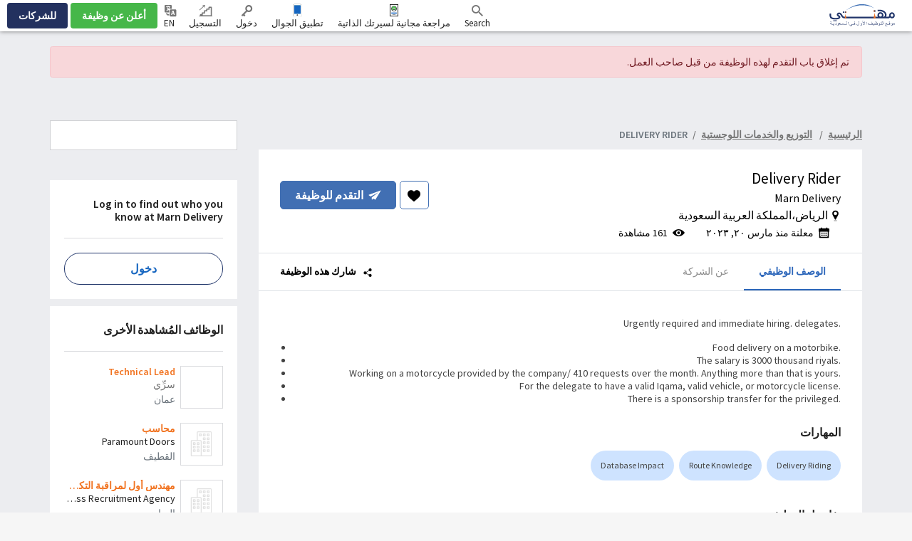

--- FILE ---
content_type: text/html; charset=UTF-8
request_url: https://www.mihnati.com/marn-delivery-delivery-rider-riyadh-jobs-1357420?utm_source=save_to_facebook&utm_medium=website&utm_content=job_1357420&utm_campaign=save_to_facebook&chlng=y
body_size: 38538
content:
<!DOCTYPE html>
<html lang="en" dir="rtl" xmlns:og="http://opengraphprotocol.org/schema/">
    <head>
                    <link rel="dns-prefetch" href="//s.mihnati.com">
                <link rel="manifest" href="https://www.mihnati.com/manifest.json">
        <meta charset="utf-8">
        <link rel="shortcut icon" href="https://s.mihnati.com/m/i/favicon.ico" type="image/x-icon" />
                        <meta name = "y_key" content = "71f5defca48d6c11" />
<title>Delivery Rider Job, Riyadh, Marn Delivery - MIHNATI.COM</title>
<meta name="keywords" content="Delivery Rider Job, Marn Delivery, Riyadh, المملكة العربية السعودية, البريد السريع  / اللوجستية,  Jobs in Saudi Arabia, Careers in Saudi Arabia, Recruitment, Recruitment in Saudi Arabia, Jobs, Naukari" />
<meta name="description" content="Urgently required and immediate hiring. delegates.Food delivery on a motorbike.The salary is 3000 thousand riyals.Working on a motorcycle provided by the" /><link rel="canonical" href="https://www.mihnati.com/marn-delivery-delivery-rider-riyadh-jobs-1357420" />
<meta name="robots" content="ALL, FOLLOW,INDEX" />
<meta name="author" content="MIHNATI.COM" />
		<meta name="verify-v1" content="lvT7YgJc8GmCvYl0LSxeTWvgiiccPRygt69vBhDWK3M=" />
		<link rel="P3Pv1" href="https://s.mihnati.com//w3c/p3p.xml" />
		<script>
	  (function(i,s,o,g,r,a,m){i['GoogleAnalyticsObject']=r;i[r]=i[r]||function(){
	  (i[r].q=i[r].q||[]).push(arguments)},i[r].l=1*new Date();a=s.createElement(o),
	  m=s.getElementsByTagName(o)[0];a.async=1;a.src=g;m.parentNode.insertBefore(a,m)
	  })(window,document,'script','//www.google-analytics.com/analytics.js','__gaTracker');
	
	  __gaTracker('create', 'UA-847947-1', 'auto');
	  __gaTracker('send', 'pageview');
 
          </script><meta property="og:site_name" content="MIHNATI.COM"/><!-- Socializer Tags -->
        <meta property="al:android:url" content="mihnaticom://jobs/j1357420" />
        <meta property="al:android:app_name" content="Mihnati" />
        <meta property="al:android:package" content="com.mihnati.seeker" />
        <meta property="al:web:url" content="https://www.mihnati.com/marn-delivery-delivery-rider-riyadh-jobs-1357420" /> 
         
	<meta property="og:type" content="article" />
	<meta property="fb:app_id" content="430174133720003"/>
	<meta property="og:title" content="Delivery Rider Job, Riyadh, Marn Delivery - MIHNATI.COM"/>
	<meta property="og:url" content="https://www.mihnati.com/marn-delivery-delivery-rider-riyadh-jobs-1357420"/>
<meta property="og:description" content="Urgently required and immediate hiring. delegates.Food delivery on a motorbike.The salary is 3000 thousand riyals.Working on a motorcycle provided by the"/><meta property="og:image" content="https://s.mihnati.com/company_logos/72/og-1357420.png" /><!-- Socializer Tags --> <meta name="google-play-app" content="app-id=com.mihnati.seeker">
	<meta name="apple-itunes-app" content="app-id=1127304279"><meta name="twitter:card" content="summary" />
	<meta name="twitter:title" content="Delivery Rider Job, Riyadh, Marn Delivery - MIHNATI.COM"/>
<meta name="twitter:description" content="Urgently required and immediate hiring. delegates.Food delivery on a motorbike.The salary is 3000 thousand riyals.Working on a motorcycle provided by the"/><meta name="twitter:image" content="https://s.mihnati.com/company_logos/72/og-1357420.png" /><script async='async' src='https://www.googletagservices.com/tag/js/gpt.js'></script>
    <script>
    var googletag = googletag || {};
    googletag.cmd = googletag.cmd || [];
    </script><script type='text/javascript'>googletag.cmd.push(function() {googletag.defineSlot('/1026388/MI-JD-200x200', [200,200], 'divMI-JD-200x200').addService(googletag.pubads());googletag.defineSlot('/1026388/MI-JD-200x200-2', [200,200], 'divMI-JD-200x200-2').addService(googletag.pubads());googletag.defineSlot('/1026388/MI-JD-728x90', [728,90], 'divMI-JD-728x90').addService(googletag.pubads());googletag.pubads().enableSingleRequest();googletag.pubads().collapseEmptyDivs();googletag.enableServices();googletag.pubads().setTargeting("jcity", "2391");googletag.pubads().setTargeting("jcategory", "128");googletag.pubads().setTargeting("jgender", "443");googletag.pubads().setTargeting("jclevel", "868");googletag.pubads().setTargeting("jcompId", "486272");googletag.pubads().setTargeting("channel", "Delivery+Rider");googletag.pubads().setTargeting("slots", "MI-JD-200x200");googletag.pubads().setTargeting("slots", "MI-JD-200x200-2");googletag.pubads().setTargeting("slots", "MI-JD-728x90");googletag.pubads().setTargeting("ipcity", "Columbus");});</script><meta name="twitter:site" content="@rozee_jobs"/><link rel="publisher" href="https://plus.google.com/111680031153522807071/" /> <meta name="msvalidate.01" content="FCE83D222F6EEF62F74093AF20244F08" /> <!-- Facebook Pixel Code -->
<script>
!function(f,b,e,v,n,t,s){if(f.fbq)return;n=f.fbq=function(){n.callMethod?
n.callMethod.apply(n,arguments):n.queue.push(arguments)};if(!f._fbq)f._fbq=n;
n.push=n;n.loaded=!0;n.version='2.0';n.queue=[];t=b.createElement(e);t.async=!0;
t.src=v;s=b.getElementsByTagName(e)[0];s.parentNode.insertBefore(t,s)}(window,
document,'script','//connect.facebook.net/en_US/fbevents.js');

fbq('init', '1672155926338290');
fbq('track', "PageView");
</script>
<noscript><img height="1" width="1" style="display:none"
src="https://www.facebook.com/tr?id=1672155926338290&ev=PageView&noscript=1"
/></noscript>
<!-- End Facebook Pixel Code -->
        <meta name="viewport" content="width=device-width, initial-scale=1.0, user-scalable=1.0, minimum-scale=1.0, maximum-scale=1.0">

                                        <link href="//cdn.rtlcss.com/bootstrap/v4.2.1/css/bootstrap.min.css" rel="stylesheet">
                        <link href="https://s.mihnati.com/v6/ss/cmn.css?ver=2026012113" rel="stylesheet">
            <link href="https://s.mihnati.com/mobile/ss/cmn.css?ver=2026012113" rel="stylesheet">
            <link href="https://s.mihnati.com/v6/ss/cmn-4.2.1.css?ver=2026012113" rel="stylesheet">
            <script src="//cdnjs.cloudflare.com/ajax/libs/jquery/3.3.1/jquery.min.js"></script>
            <script src="//cdnjs.cloudflare.com/ajax/libs/popper.js/1.14.0/umd/popper.min.js"></script>
                            <script src="//cdn.rtlcss.com/bootstrap/v4.0.0/js/bootstrap.min.js"></script>
                                 <link href="https://s.mihnati.com/v6/ss/mihnati.css?ver=2026012113" rel="stylesheet">

         
                                <script src="//maps.googleapis.com/maps/api/js?key=AIzaSyDs9qheaEBBkPyb_0QbdjXgRBlLeZkzcng"></script>
                            <script src="https://s.mihnati.com/c/js/user_location.js?ver=2026012113"></script>
                                    <link href="https://s.mihnati.com/boot/css/bootstrap-select.min.css?ver=2026012113" rel="stylesheet">

        <link rel="stylesheet" href="https://cdnjs.cloudflare.com/ajax/libs/malihu-custom-scrollbar-plugin/3.1.5/jquery.mCustomScrollbar.min.css">
        
            <link rel = "stylesheet" href = "https://s.mihnati.com/c/v/uploader/css/fileuploader.css">
    <script>var siteLang = 'ar';var cdnURL = 'https://s.mihnati.com/m/i/ar/uploader_browse_new.png';var cv_id = '';var job_id = '1357420';var is_external = 'N';var current_page = 'job-detail';var stepParamsJid1 = '1357420';var stepParamsToken1 = 'Sfo7FZ/rqrXxWed::4jW30b954iargEsHkY84FUIa/14aVc33GflpcZxCZpNCeoJ0GQ::6FVl7qQQ::bCQ5xY2nLg==';var otp_flag = 'F3k0s8vv2tHmdEt2de7QAK4ZJdQBW6U::AM46csAz/Yh/5IWMb6kmfW5lqFEf/Z65u3/WnXS1ffb9dngIotrA::bjJ73NxHxxna5wPEHOFLPc=';var FbLogin_1 = 'فشل الدخول بحساب فيسبوك';var FbLogin_2 = 'تم الربط مع حساب  الفيسبوك، يرجى الانتظار ...';var FbLogin_3 = 'يرجى الانتظار';var fbWaitMsg = 'تم الربط مع حساب  الفيسبوك، يرجى الانتظار ...';var gplusClientId = '1075251473641-iicdpn9bom2gdaojpd0fujqmnkqf32bp.apps.googleusercontent.com';</script>
    <script type='text/javascript' src='https://s.mihnati.com/c/v/uploader/js/fileuploader.js?ver=1768984650'></script>
    <link href="https://s.mihnati.com/boot/css/jquery.mCustomScrollbar.min.css" rel="stylesheet">
    <link href="https://s.mihnati.com/c/ss/easy-autocomplete.min.css" rel="stylesheet">
    <link href="https://s.mihnati.com/c/ss/skills.css?ver=2026012113" rel="stylesheet">
    <link href="https://s.mihnati.com/v6/ss/freelancer.css?ver=2026012113" rel="stylesheet">
    <link href="https://s.mihnati.com/v6/ss/job-detail.css?ver=2026012113" rel="stylesheet">
    <link href="https://s.mihnati.com/c/ss/video-testimonials.css?ver=2026012113" rel="stylesheet">
            <link href="https://s.mihnati.com/mobile/ss/selectize.css?ver=2026012113" rel="stylesheet">
    <link href="https://s.mihnati.com/c/ss/apply-job.css?ver=2026012113" rel="stylesheet">
    <link href="https://s.mihnati.com/v6/ss/bootstrap-4-datepicker.min.css?ver=2026012113" rel="stylesheet">
    <link href="https://s.mihnati.com/v6/ss/reset.css?ver=2026012113" rel="stylesheet">
    <link href="https://s.mihnati.com/v6/ss/startupJdetail.css?ver=2026012113" rel="stylesheet">
    <script type="application/ld+json">
        {"@context":"https:\/\/schema.org\/","@type":"JobPosting","title":"Delivery Rider","description":"<p><p>Urgently required and immediate hiring. delegates.<\/p><ul><li>Food delivery on a motorbike.<\/li><li>The salary is 3000 thousand riyals.<\/li><li>Working on a motorcycle provided by the company\/ 410 requests over the month. Anything more than that is yours.<\/li><li>For the delegate to have a valid Iqama, valid vehicle, or motorcycle license.<\/li><li>There is a sponsorship transfer for the privileged.<\/li><\/ul>.<\/p>","identifier":{"@type":"PropertyValue","name":"Marn Delivery"},"datePosted":"2023-03-20","validThrough":"2023-04-19T00:00","employmentType":"\u062f\u0648\u0627\u0645 \u0643\u0627\u0645\u0644","hiringOrganization":{"@type":"Organization","name":"Marn Delivery","sameAs":"https:\/\/www.mihnati.com\/company\/marn-delivery","logo":"https:\/\/s.mihnati.com\/c\/i\/building.svg"},"jobLocation":{"@type":"Place","address":{"@type":"PostalAddress","addressLocality":"\u0627\u0644\u0631\u064a\u0627\u0636","postalCode":54000,"streetAddress":"\u0627\u0644\u0631\u064a\u0627\u0636","addressRegion":"","addressCountry":{"@type":"Country","name":"SA"}}},"baseSalary":{"@type":"MonetaryAmount","currency":"PKR","value":{"@type":"QuantitativeValue","value":"Confidential","unitText":"NA"}}}
    </script>

        <script>
            var ajax_url = "//www.mihnati.com/services/"; 
            var site_url = "//www.mihnati.com/";
            var locale = "ar";
            var hiring_url = "https://hiring.mihnati.com/";
            var AUTOC_DOMAIN = "autoc.mihnati.com";
            var AUTOC_PORT = "443";
            var FB_APPID = "430174133720003";
            var seeker_url = "https://www.mihnati.com/";
            var assets_url = "https://s.mihnati.com/";
            var msg_form_warning = "وجدت بعض الأخطاء أثناء الحفظ. يرجى تصحيح الحقول المظللة.";
            var msg_form_validation_warning = "يرجى تعبئة/تصحيح جميع الحقول المظللة بالأحمر";
            var msg_multiemail_error = "صيغة بريد إلكتروني غير صحيحة: يرجى استخدام الفاصلة بين عناوين البريد الإلكتروني للفصل بينها";
            var msg_plz_wait = "يرجى الإنتظار...";
            var webId = "95";
            var site_at = "live";
            var to = "أفضل مميزات DOMAIN_NAME تجدها  في تطبيق جوال سريع.";
            var from = "كامل المميزات. بحجم أصغر.";
            var orMore = "أسئلة الوظيفة";
            var orLess = "تفاصيل الاختبار لوظيفة";
            var txtJob = "new job";
            var txtJobs = "new jobs";
            var cityLbl = "يمنع منعا باتا نسخ أي من مواد صفحات MIHNATI.COM دون إذن خطي.";
            var saveDraft = "هذا المنبه موجود مسبقا.";
            var sent = "تم الارسال";
            var selCityName = "الراتب المتوقع مطلوب";
            // msgs for magic suggest, cannot come from controller
            var msg_cannot_choose_more_than_item = "لا يمكنك اختيار أكثر من %d";
            var msg_cannot_choose_more_than_items = "لا يمكنك اختيار أكثر من %d";
            var cityLabel = "اختر المدينة";            var successEmail = "تم الارسال بنجاح";
            var failEmail = "حدث خطأ ما أثناء الارسال، يرجى إعادة المحاولة.";
            var pwdMsg = "كلمة المرور يجب أن لا تقل عن 8 أحرف ورقم واحد على الأقل.";
            var fbWaitMsg = "تم الربط مع حساب  الفيسبوك، يرجى الانتظار ...";
            var fbFailedMsg = "فشل الدخول بحساب فيسبوك";
            var companyregno = "ابحث عن الوظائف الآن";
            var interNic = "18";
            var sockSrchCat = '012';
            var DOMAIN_COOKIE = ".mihnati.com";
            var DESCRIPTION_LIMIT = 15000;
        </script>

                    <link href="https://fonts.googleapis.com/css?family=Source+Sans+Pro:300,400,600,700" rel="stylesheet"> 
                <script src="https://s.mihnati.com/c/js/imgBrokenHandelr.js?ver=2026012113"></script>

        
        

    </head>
    <body>
                                        <script>
                    fbq('trackCustom', 'ViewContent', {jobTitle:"Delivery Rider",functionalArea:"التوزيع والخدمات اللوجستية"});

                </script>
                            


        <!-- Vimeo Video Popup Start -->
        <div class="tvStory" style="display: none" id="tvcoverlay">
            <div class="sstryoverlayfixed"></div>
            <div class="sstryoverlay" id="sstry-video">
                <div class="ov-center"> <a onClick="showTVC('h');" href="javascript:;" class="ov-close"></a>
                    <div id="tvcvideoCnt" style="z-index:9999; background-image:url(https://s.mihnati.com/c/i/video-loading.gif); background-size:100% 100%; height:100%; width:100%">

                                            </div>
                </div>
            </div>
        </div>
                <header>
            
<link href="https://s.mihnati.com/v6/ss/fl-nav.css?ver=2026012113" rel="stylesheet">
    <div id="header-override">
                            <link href="https://s.mihnati.com/v6/ss/fl-nav.css?ver=2026012113" rel="stylesheet">
<nav class="navbar  navbar-expand-lg navbar-default navbar-light fixed-top">
    <div class="navbar-brand">
        <a href="https://www.mihnati.com/"><img src="https://s.mihnati.com/m/i/ar/logo.svg" alt="MIHNATI.COM"></a>
    </div>
    <button class="navbar-toggler" type="button" data-toggle="collapse" data-target="#navbar" aria-controls="navbarSupportedContent" aria-expanded="false" aria-label="Toggle navigation">
        <span class="navbar-toggler-icon"></span>
    </button>
    <div id="navbar" class="collapse navbar-collapse">
                <ul class="navbar-nav navbar-nv mr-auto">
</ul>
        <ul class="nav navbar-nav navbar-link navbar-right">
                                            <li class="">
                    <a href="javascript:;" class="nav-Search" rel="get" name="navSearch"> <i class="rz-ico rz-nav-search"></i> Search </a>
                </li>
            
            


            <li class="">
                <a href="//www.mihnati.com/free-cv-review" class="nav-review" rel="get" name="hdrfreeCvReview">
                    مراجعة مجانية لسيرتك الذاتية
                </a>
            </li>
 
            <li class="dropdown mobileApp">
                <a href="javascript:;" class="nav-download">تطبيق الجوال</a>
                <ul class="dropdown-menu">
                    <li>
                        <div class="download-dropdown-container" id="download-dropdown">
                            <div class="dropdown-box">
                    <div class="content-container float-left">
                        <p class="text-large">تطبيق مهنتي</p>
                        <div class="text-small">أفضل الفرص الوظيفية في السعودية الآن على راحة يدك</div>
                        <a class="apps-link play-store-img" rel="get" name="HdrAndroidApp" href="https://goo.gl/VQh1YS" target="_blank" data-bypass=""></a>
                        <a class="app-store-img apps-link" rel="get" name="HdrIosApp" href="https://goo.gl/Er2TYA" target="_blank" data-bypass=""></a>
                    </div>
                    <div class="phone-app-screen mihnati float-right"></div>
                </div>
                        </div>
                    </li>
                </ul>
            </li>
                                    <li>
                <a
                                    href="javascript:;authenticate_new(1357420);void(0);"
                                 target="" class="nav-login" rel="get" name="hdrLogin">
                    <i class="rz-ico rz-nav-login"></i>
                    دخول
                </a>
            </li>
            <li>
                <a href="https://www.mihnati.com/register" class="nav-signup" rel="get" name="hdrRegister">
                    <i class="rz-ico rz-nav-signup"></i>
                    التسجيل
                </a>
            </li>
                                                                <li id="language">
                <a href="//www.mihnati.com/EN/marn-delivery-delivery-rider-riyadh-jobs-1357420?utm_source=save_to_facebook&amp;utm_medium=website&amp;utm_content=job_1357420&amp;utm_campaign=save_to_facebook&amp;chlng=y" class="lng nav-link">            
                    <i class="rz-ico rz-nav-lang"></i>
                EN
                    &lrm;</a></li>
            
        </ul>
                <ul class="nav navbar-nav navbar-btn navbar-right nav-fl-tabs" >
            <!--<li><a href="#" class="btn btn-info">Freelancer</a></li>-->
            <li><a href="https://hiring.mihnati.com/job/quickpost?stp=1" class="btn btn-success btn-tabs btn-job" rel="get" name="hdrQuickPost">أعلن عن وظيفة</a></li>
                        <li><a href="https://hiring.mihnati.com/" class="btn btn-primary empBtn btn-tabs btn-emp" rel="get" name="hdrEmployer">للشركات</a></li>
        </ul>
    </div>
    <!--/.nav-collapse -->
</nav>
 

                    </div>

                            <div class="headSearch">
                    <div class="hSrchOverlay"></div>
                    <a href="javascript:;" class="closeSrch"><i class="rz-ico rz-cross"></i></a>
                    <form class="navbar-form" action="//www.mihnati.com/job/jsearch/" method="get" id="SearchForm">
                        <div class="input-group suggest">
                            <input id="suggested_type" name="suggested_type" type="hidden">
                            <input id="suggested_value" name="suggested_value" type="hidden">
                            <input type="text" placeholder="المسمى الوظيفي، المهارات أو الشركة" autocomplete="off" id='search' class="form-control" name="job_title" />
                                <script src="https://s.mihnati.com/c/js/sock.js?ver=2026012113"></script>
    <script>
        var websocket;
        var socTit = 'مسميات وظيفية مقترحة';
        var socComp = 'شركات مقترحة';
        var socSki = 'مهارات مقترحة';
        var nosCompanies = 'أسماء شركات مقترحة';
        var schools = 'جهات تعليمية مقترحة';
        $(document).ready(function () {
            server();
        });
    </script>
                            <script> new sockPlugin('search', 0, '012');</script>
                            <span class="input-group-btn">
                                <button type="submit" class="btn btn-primary"><i class="rz-ico rz-nav-search"></i></button>
                            </span> 
                        </div>
                    </form>
                </div><!--headSearch-->
                <script>
                    $(function () {
                        console.log('body');
                        //$('.nav-Search').click(function(){
                        $('header').on("click", ".nav-Search", function (e) {
                            console.log('1');
                            $(this).toggleClass('active');
                            $('.headSearch').toggleClass('active');
                            $('body').removeClass('active');
                        });

                        //$('.hSrchOverlay, .closeSrch').click(function(){
                        $('header').on("click", ".hSrchOverlay, .closeSrch", function (e) {
                            console.log('2');
                            $('.headSearch, .nav-Search').toggleClass('active');
                            $('body').removeClass('active');
                        });
                        
                        //jQuery('.saveOp').click(function(e){
                        $(document).on("click", ".saveOp", function (e) {
                            console.log('3');
                            var jump = $(this).attr('href');
                            var new_position = $(".has-error").offset();
                            $('html, body').stop().animate({ scrollTop: new_position.top-60 }, 500);
                            e.preventDefault();
                        });
                    });
                </script>
            
            <!--Recomended jobs section start-->
                <script>
                    /*var msg_best_match = "أفضل الوظائف المطابقة لملفك الشخصي على مهنتي ";
                    var msg_great_match = "وظائف قد تهمك في مجالك العام";
                    var msg_save = "حفظ";
                    var msg_saved = "محفوظ";
                    var msg_saving = "جاري الحفظ";

                    $(function(){
                        $("#rcJbSc-close").click(function() {
                          $(".nav-list").parent().toggleClass('active');
                          $('body').toggleClass('active');
                        });
                        $(".nav-list").click(function() {
                          $(this).removeClass('pulse');
                          $(this).parent().toggleClass('active');
                          $('body').addClass('visited').toggleClass('active');
                        });
                        getUserRecomendedJobs(); 
                    });*/
                </script>
                <div id="recomended_jobs" class="rcJbSc mCustomScrollbar hidden"  data-mcs-theme="dark">
                    <h2>
                        Recommended Jobs <span class="r_job_count"></span> 
                        <a href="javascript:;" class="close" id="rcJbSc-close">
                            <i class="rz-cross"></i>
                        </a>
                    </h2>

                    <div class="recomended_jobs_body">
                    </div>
                </div>
                <div class="rcJbScShadow"></div>
            <!--Recomended jobs section end-->

        </header>
        
        <script>
    $(document).ready(function(){
        $('a[data-toggle="tab"]').on('show.bs.tab', function (e) {
            $('html, body').scrollTop($('.pos___here').offset().top - 44);
            // e.target // newly activated tab
            // e.relatedTarget // previous active tab
        });
    });
</script>
    <div id="fb-root"></div>
    <section class="opages normal-UI">
        <div class="opcontainer container">
           
                            <div class="pt-1">
                                            <div class="row">
                            <div class="col-md-12">
                                <div class="alert alert-danger mt20" role="alert"> <bdi> تم إغلاق باب التقدم لهذه الوظيفة من قبل صاحب العمل.</bdi><!--<i class="rz-cross float-right"></i>--> </div>
                            </div>
                        </div>
                                            
                    <div class="alert alert-success alert-dismissable mt20" role="alert" style="display: none;">
                        <i class="rz-tick"></i>
                        تم استلام طلب تقدمك لهذه الوظيفة بنجاح.
                        <a href="javascript:;" class="alert-link">
                            المزيد من الوظائف المشابهة
                        </a>
                        <i class="rz-cross float-right" data-dismiss="alert" onclick="$(this).parents('.alert').slideUp();"></i>
                    </div>

                    <div class="alert alert-success alert-dismissable mt20" role="alert" id="saveJobSuccess" style="display: none;">
                        <i class="rz-tick"></i>
                        تم حفظ الوظيفة بنجاح. يمكنك استعراضها في أي وقت من
                        <a href="//www.mihnati.com/saved-jobs" class="alert-link" target="_blank">
                            الوظائف المحفوظة
                        </a>
                        <i class="rz-cross float-right" data-dismiss="alert" onclick="$(this).parents('.alert').slideUp();"></i>
                    </div>

                    <div class="alert alert-danger mt20" role="alert" id="saveJobFailed" style="display: none;">
                        <i class="rz-cross"></i>
                        حدث خطأ أثناء حفظ الوظيفة، يرجى إعادة المحاولة.
                        <i class="rz-cross float-right" onclick="$(this).parents('.alert').slideUp();"></i>
                    </div>
                </div>
                <div class="py-3">
                <div class="row">
            <div class="col-md-12">

    <div class="alert alert-dismissable" style="display: none; position:relative;"  id="alertMessages" role="alert"><p><i class="rz-tick"></i>  <span>Ajax Messages</span> <i class="rz-cross cstm pull-right" data-dismiss="alert" style="position:absolute; top:10px; right:10px;"></i></p></div>
        <div class="clearfix"></div>
</div></div>                </div>
                <div class="row">
                    
                    <div class="col-md-9 font15">
                            <div class="row">
    <div class="col-md-12 ban-728 mt20 hidden-xs  hidden-sm  text-center  hide1024" >
        <div class="boxb" style="margin-bottom:0px;" id='divMI-JD-728x90'>
            <script>
                googletag.cmd.push(function() { googletag.display('divMI-JD-728x90'); });
            </script>
            </div>
    </div>
</div>
                                <ol class="breadcrumb font16 font-weight-sbold">
                            <li class="breadcrumb-item"><a href="//www.mihnati.com/">الرئيسية</a></li>
                            <!--li><a href="//www.mihnati.com/jo&lt;b/jsearch">جميع الوظائف</a></li-->
                                                            <li class="breadcrumb-item">
                                    <a href="//www.mihnati.com/job/jsearch/q/all/fca/128">
                                        <bdi>التوزيع والخدمات اللوجستية</bdi>
                                    </a>
                                </li>
                                                        <li class="active breadcrumb-item"><bdi>Delivery Rider</bdi></li>
                        </ol>
                        <div class="boxb border-0 border-0 job-dtl p-0 pos___here">
                            <div class="position-sticky sg z3" style="top: 44px;">
                                <div class="jHead normal bg-white text-dark position-relative border-bottom">
                                    <div class="d-flex justify-content-between flex-fill align-items-center">
                                        <div class="d-flex">
                                                                                        <div class=" pr-3">
                                                <h1 class="jtitle font24 text-dark">
                                                    <bdi>Delivery Rider</bdi>
                                                </h1>
                                                                                                <h2 class="cname im1 font18  mr5 text-dark">
                                                                                                            <a class="text-dark"  href="javascript:;" >
                                                            <bdi>Marn Delivery </bdi>
                                                        </a>
                                                                                                                                                        </h2>
                                                                                                
                                               

                                                                                                    <h4 class="lh1 cname im2 font18 text-dark d-flex align-items-center">
                                                        <svg class="mr-1" width="15" height="16" viewBox="0 0 15 16" fill="none" xmlns="http://www.w3.org/2000/svg"><g clip-path="url(#clip0_1010_13)"><path d="M7.49999 0.5C5.07629 0.5 3.10449 2.4718 3.10449 4.8955C3.10449 5.55647 3.24766 6.19171 3.52992 6.784C3.5356 6.79667 3.54157 6.80911 3.54793 6.82156L6.86896 13.2517C6.99088 13.4878 7.23433 13.636 7.49994 13.636C7.7656 13.636 8.00905 13.4878 8.13092 13.2517L11.451 6.82332C11.4568 6.81224 11.4621 6.80105 11.4672 6.78974C11.7514 6.19575 11.8954 5.55858 11.8954 4.8955C11.8955 2.4718 9.92369 0.5 7.49999 0.5ZM7.49999 7.19619C6.23138 7.19619 5.19929 6.1641 5.19929 4.8955C5.19929 3.62695 6.23138 2.59486 7.49999 2.59486C8.7686 2.59486 9.80069 3.62695 9.80069 4.8955C9.80069 6.1641 8.7686 7.19619 7.49999 7.19619Z" fill="black"/><path d="M9.19321 14.6479H5.80697C5.57159 14.6479 5.38086 14.8387 5.38086 15.0741C5.38086 15.3094 5.57159 15.5002 5.80697 15.5002H9.19321C9.4286 15.5002 9.61932 15.3094 9.61932 15.0741C9.61932 14.8387 9.42854 14.6479 9.19321 14.6479Z" fill="black"/></g><defs><clipPath id="clip0_1010_13"><rect width="15" height="15" fill="black" transform="translate(0 0.5)"/></clipPath></defs></svg>
                                                                                                                                                                                                                                                                                                                    <bdi>
                                                                    <a href="//www.mihnati.com/jobs-in-riyadh" class="text-dark" style="display: inline-block;">
                                                                      <span>الرياض</span>
                                                                    </a>،
                                                                </bdi>
                                                                                                                                                                                            
                                                        <a href="//www.mihnati.com/jobs-in-saudi-arabia" class="text-dark" style="display: inline-block;">
                                                       <bdi style="padding-left: 3px;"> المملكة العربية السعودية</bdi> 
                                                        </a>
                                                    </h4>
                                                                                            </div>
                                        </div>
                                                                                 <div class="d-flex">
                                            

                                                                                            <a href="javascript:void(0)" onclick="authenticate();" class="btn-saveJb d-flex align-items-center justify-content-center btn_1357420 حفظ"><svg width="20" height="20" viewBox="0 0 20 20" fill="none" xmlns="http://www.w3.org/2000/svg"><path d="M16.5573 2.65956C15.6264 1.64985 14.349 1.09375 12.9602 1.09375C11.9221 1.09375 10.9714 1.42195 10.1344 2.06916C9.71207 2.39585 9.3294 2.79553 8.99201 3.26203C8.65475 2.79567 8.27194 2.39585 7.84948 2.06916C7.01266 1.42195 6.06195 1.09375 5.02384 1.09375C3.63503 1.09375 2.35749 1.64985 1.42654 2.65956C0.506706 3.65747 0 5.02076 0 6.49848C0 8.01942 0.566803 9.41166 1.78369 10.88C2.87229 12.1935 4.43687 13.5269 6.24869 15.0709C6.86735 15.5982 7.56862 16.1959 8.29678 16.8325C8.48914 17.001 8.73598 17.0937 8.99201 17.0937C9.2479 17.0937 9.49487 17.001 9.68696 16.8328C10.4151 16.196 11.1168 15.5981 11.7357 15.0705C13.5473 13.5268 15.1119 12.1935 16.2005 10.8799C17.4173 9.41166 17.984 8.01942 17.984 6.49834C17.984 5.02076 17.4773 3.65747 16.5573 2.65956Z" fill="black"/></svg></a>
                                                                                        <a href="javascript:;authenticate_new(1357420);void(0);"  name="jobDetailApply" target="" class="btn-applyJb font-16 d-flex align-items-center justify-content-center font-weight-sbold" " id ="" ><svg class="mr-2" width="18" height="14" viewBox="0 0 18 14" fill="none" xmlns="http://www.w3.org/2000/svg"><path d="M17.382 0.508451L0.713738 6.61757C0.404481 6.73162 0.351767 7.1522 0.622367 7.33755L3.11399 9.06264L14.423 3.01412L4.85005 10.2638V13.2007C4.85005 13.4003 5.07145 13.5215 5.23662 13.411L7.34519 11.9924L9.42213 13.4288C9.6119 13.5607 9.87196 13.5037 9.99496 13.3041L17.5331 0.697356C17.5964 0.593993 17.4944 0.46568 17.382 0.508451Z" fill="#25282B"/></svg> التقدم للوظيفة</a>
                                        </div>
                                         
                                                                                 
                                            </div>
                                    <div class="d-flex justify-content-between flex-fill align-items-center ">
                                                                             <h4 class="mt10 ofa text-dark d-flex align-items-center">
                                            
                                            <span class="font16 mr-3 d-flex align-items-center">
                                                <!-- <i class="rz-calendar pr mr-2" ></i> -->
                                                <svg class="mr-2" width="15" height="16" viewBox="0 0 15 16" fill="none" xmlns="http://www.w3.org/2000/svg"><g clip-path="url(#clip0_1010_122)"><path d="M14.9096 2.84575C14.9096 2.27936 14.4504 1.82017 13.884 1.82017H12.1497V0.918393C12.1497 0.687376 11.9623 0.5 11.7313 0.5H10.8276C10.5976 0.5 10.4088 0.687376 10.4088 0.918393V1.82064H4.64993V0.918393C4.64993 0.687376 4.46256 0.5 4.23154 0.5H3.38811C3.15709 0.5 2.96972 0.687376 2.96972 0.918393V1.82064H1.11494C0.548544 1.82064 0.0893555 2.27983 0.0893555 2.84623V6.50076H0.629661V14.446C0.629661 15.029 1.10166 15.5005 1.68418 15.5005H13.2559C13.8389 15.5005 14.3104 15.029 14.3104 14.446V6.50028H14.9115L14.9096 2.84575ZM12.6298 12.7055C12.6298 13.2885 12.1582 13.76 11.5752 13.76H3.42416C2.84164 13.76 2.36964 13.2885 2.36964 12.7055V6.50028H12.6293V12.7055H12.6298Z" fill="black"/><path d="M5.4898 7.63965H3.81006V9.38011H5.4898V7.63965Z" fill="black"/><path d="M8.36919 7.63965H6.68945V9.38011H8.36919V7.63965Z" fill="black"/><path d="M11.2495 7.63965H9.56934V9.38011H11.2495V7.63965Z" fill="black"/><path d="M5.4898 10.7002H3.81006V12.4402H5.4898V10.7002Z" fill="black"/><path d="M8.36919 10.7002H6.68945V12.4402H8.36919V10.7002Z" fill="black"/><path d="M11.2495 10.7002H9.56934V12.4402H11.2495V10.7002Z" fill="black"/></g><defs><clipPath id="clip0_1010_122"><rect width="15.0005" height="15" fill="black" transform="translate(0 0.5)"/></clipPath></defs></svg>
                                                <span>معلنة منذ مارس ۲۰, ۲۰۲۳</span>
                                            </span>

                                                                                            <span class="font16 mr-3 d-flex align-items-center">
                                                    <!-- <i class="rz-views mr-2 pr"></i> -->
                                                    <svg class="mr-2" width="17" height="10" viewBox="0 0 17 10" fill="none" xmlns="http://www.w3.org/2000/svg"><path d="M8.45238 0C5.22255 0 2.29356 1.7536 0.132271 4.60192C-0.0440904 4.83528 -0.0440904 5.16129 0.132271 5.39465C2.29356 8.2464 5.22255 10 8.45238 10C11.6822 10 14.6112 8.2464 16.7725 5.39808C16.9489 5.16472 16.9489 4.83871 16.7725 4.60535C14.6112 1.7536 11.6822 0 8.45238 0ZM8.68407 8.52093C6.54007 8.65477 4.76954 6.90117 4.9044 4.77008C5.01506 3.01304 6.45016 1.58888 8.22069 1.47907C10.3647 1.34523 12.1352 3.09883 12.0004 5.22992C11.8862 6.98353 10.4511 8.40769 8.68407 8.52093ZM8.57687 6.8943C7.42188 6.96637 6.46745 6.02265 6.54353 4.87646C6.60232 3.92931 7.37692 3.16404 8.33135 3.10227C9.48634 3.0302 10.4408 3.97392 10.3647 5.12011C10.3024 6.07069 9.52784 6.83596 8.57687 6.8943Z" fill="black"/></svg>
                                                    <span>161 مشاهدة</span>
                                                </span>
                                            
                                                                                    </h4>
                                                                                                                        <div class="mrsl mt10 ofa font18 text-right text-dark d-flex align-items-center">
                                                                                                                                                                                                                                                                                            </bdi>
                                        </div>
                                                                           </div>
                                </div>
                                
                                                                  <!---->
                                <ul class="nav nav-tabs px30 bg-white" id="myTab" role="tablist">
                                    <li class="d-flex align-items-center">
                                        <a class="py-3 px-4 font-weight-medium text-grey active" id="jbDetail-tab" data-toggle="tab" href="#jbDetail" role="tab" aria-controls="jbDetail" aria-selected="true">الوصف الوظيفي</a>
                                    </li>
                                                                        <li class="d-flex align-items-center">
                                        <a class="py-3 px-4 font-weight-medium text-grey" id="cmpDetail-tab" data-toggle="tab" href="#cmpDetail" role="tab" aria-controls="cmpDetail" aria-selected="false">عن الشركة</a>
                                    </li>
                                                                        <li class="d-flex align-items-center">
                                        <a class="py-3 px-4 font-weight-medium text-grey d-none " id="rzPrem-tab" data-toggle="tab" href="#rzPrem" role="tab" aria-controls="rzPrem" aria-selected="false">مهنتي بريميوم</a>
                                    </li>
                                    <li class="d-flex align-items-center ml-auto __shareJB">
                                            <div class="py-3 font-weight-medium ">
                                                <div class="fb-save position-absolute " data-uri="//www.mihnati.com/marn-delivery-delivery-rider-riyadh-jobs-1357420?utm_source=save_to_facebook&utm_medium=website&utm_content=job_1357420&utm_campaign=save_to_facebook"></div>
                                                                                <a href="javascript:;" class="dropdown-toggle share text-dark font-weight-sbold mt-0" data-toggle="dropdown" aria-expanded="true">
                                                    <svg class="mr-2" width="12" height="12" viewBox="0 0 12 12" fill="none" xmlns="http://www.w3.org/2000/svg"><path d="M9.51562 7.78125C8.82091 7.78125 8.20873 8.12299 7.82421 8.6427L4.49977 6.94041C4.55496 6.75227 4.59375 6.5573 4.59375 6.35156C4.59375 6.07252 4.53654 5.80723 4.4377 5.56322L7.91688 3.46959C8.30407 3.924 8.87318 4.21875 9.51562 4.21875C10.6788 4.21875 11.625 3.27255 11.625 2.10938C11.625 0.946195 10.6788 0 9.51562 0C8.35245 0 7.40625 0.946195 7.40625 2.10938C7.40625 2.37743 7.46145 2.6317 7.55302 2.86777L4.06348 4.96753C3.67662 4.52663 3.11571 4.24219 2.48438 4.24219C1.3212 4.24219 0.375 5.18838 0.375 6.35156C0.375 7.51474 1.3212 8.46094 2.48438 8.46094C3.19055 8.46094 3.81307 8.10916 4.19613 7.57486L7.50963 9.27162C7.4486 9.46863 7.40625 9.67383 7.40625 9.89062C7.40625 11.0538 8.35245 12 9.51562 12C10.6788 12 11.625 11.0538 11.625 9.89062C11.625 8.72745 10.6788 7.78125 9.51562 7.78125Z" fill="black"/></svg>
                                                    شارك هذه الوظيفة
                                                </a>
                                                                                     <ul class="dropdown-menu font16 l-n10">
                                                    <li>
                                                        <a id="copyClipBoard2" href="javascript:;" data-clipboard-text="https://www.mihnati.com/job/detail/1357420" class="dropdown-item copyClipBoard" ><img
                                                                src="https://s.mihnati.com/c/i/copy.svg" width="14" class=" float-left mr-2" alt="copy" />
                                                            <div>نسخ</div>
                                                        </a>
                                                    </li>
                                                    <li>
                                                        <a href="https://api.whatsapp.com/send?text=https://www.mihnati.com/job/detail/1357420" target="_blank" class="dropdown-item" ><i
                                                                class="rz-whatsapp-logo  font18  float-left mr-2"></i>
                                                            <div>واتس اب</div>
                                                        </a>
                                                    </li>
                                                    <li>
                                                        <a href="http://www.linkedin.com/shareArticle?mini=true&amp;url=http%3A%2F%2Fwww.mihnati.com%2Fmarn-delivery-delivery-rider-riyadh-jobs-1357420&amp;title=Delivery%20Rider" target="_blank" class="dropdown-item">
                                                            <i class="rz-linkedin2 font18 linkedin float-left mr-2"></i>
                                                            لينكدإن
                                                        </a>
                                                    </li>
                                                                                                        <li>
                                                        <a href="javascript:;" onclick="fbShareJs('https://www.mihnati.com/marn-delivery-delivery-rider-riyadh-jobs-1357420')" class="dropdown-item" >
                                                            <i class="rz-facebook-logo font18 facebook float-left mr-2"></i>
                                                            فيسبوك
                                                        </a>
                                                    </li>
                                                                                                        <li>
                                                        <a href="https://twitter.com/home?status=Delivery%20Rider: http%3A%2F%2Fwww.mihnati.com%2Fmarn-delivery-delivery-rider-riyadh-jobs-1357420" target="_blank" class="dropdown-item">
                                                            <i class="rz-twitter font18 twitter float-left mr-2"></i>
                                                            تويتر
                                                        </a>
                                                    </li>
                                                    <li>
                                                        <a href="javascript:;" data-target="#EmailFrnd" data-toggle="modal" class="dropdown-item">
                                                            <i class="rz-mail font18 mail float-left mr-2"></i>
                                                            أرسل إلى صديق
                                                        </a>
                                                    </li>
                                                </ul>
                                            </div>
                                    </li>
                                </ul>
                                                                                      </div>
                            <div class="jobdetail p-0 m-0">
                                <div class="opages position-relative">
                                    <div class="bg-white">
                                        <div class="tab-content px30" id="myTabContent">
                                                <div class="tab-pane fade show active" id="jbDetail" role="tabpanel" aria-labelledby="jbDetail-tab">
                                                                                                                                                                                                 <div class="jblk ul18">
                                                    <div  dir="ltr">
                                                        <p>
                                                            <p>Urgently required and immediate hiring. delegates.</p><ul><li>Food delivery on a motorbike.</li><li>The salary is 3000 thousand riyals.</li><li>Working on a motorcycle provided by the company/ 410 requests over the month. Anything more than that is yours.</li><li>For the delegate to have a valid Iqama, valid vehicle, or motorcycle license.</li><li>There is a sponsorship transfer for the privileged.</li></ul>
                                                        </p>
                                                        <div class="clearfix"></div>
                                                    </div>
                                                                                                    </div>
                                                                                                                                                                                                                                                                                                       
                                                    
                                                    <div class="jblk">
                                                        <h4 class="font18">المهارات </h4>
                                            
                                                            <div class="jcnt font16">
                                                                                                                                                                                                      <a href="//www.mihnati.com/search/Delivery Riding" class="label label-default float-left mr-2 font16 h42px br7 d-flex align-items-center">
                                                                        Delivery Riding
                                                                    </a>
                                                                                                                                                                                                       <a href="//www.mihnati.com/search/Route Knowledge" class="label label-default float-left mr-2 font16 h42px br7 d-flex align-items-center">
                                                                        Route Knowledge
                                                                    </a>
                                                                                                                                                                                                       <a href="//www.mihnati.com/search/Database Impact" class="label label-default float-left mr-2 font16 h42px br7 d-flex align-items-center">
                                                                        Database Impact
                                                                    </a>
                                                                                                                                <div class="clearfix"></div>
                                                            </div>
                                                        
                                                          </div>
                                                       
                                                
                                               
                                                                                               
                                         
                                                
                                                                                            <div class="jblk col-pl-0">
                                                                                                    <h4 class="font18"> تفاصيل الوظيفة</h4>
                                                                                                        <div class="jcnt jobd">
                                                            
                                                                                                                    <div class="row">
                                                                <div class="col-lg-3 col-md-3  col-sm-4 col-sm-6 text-left">
    
                                                                    <b>المجال الصناعي:</b>
                                                                </div>
                                                                <div class="col-lg-7 col-md-7  col-sm-8 col-sm-6">
                                                                    <a href="//www.mihnati.com/industry/courier-logistics-jobs" class="jblk">البريد السريع  / اللوجستية</a>
                                                                </div>
    
                                                            </div>
                                                            
                                                            
                                                            <div class="row">
                                                                <div class="col-lg-3 col-md-3  col-sm-4 col-sm-6 text-left">
    
                                                                    <b>المجال الوظيفي:</b>
                                                                </div>
                                                                <div class="col-lg-7 col-md-7  col-sm-8 col-sm-6">
                                                                                                                                            <a href="//www.mihnati.com/category/distribution-logistic-jobs" class="jblk">
                                                                            التوزيع والخدمات اللوجستية
                                                                        </a>
                                                                                                                                    </div>
    
                                                            </div>
                                                                                                                                                                            
                                                            <div class="row">
                                                                <div class="col-lg-3 col-md-3  col-sm-4 col-sm-6 text-left">
    
                                                                    <b>مجموع الشواغر:</b>
                                                                </div>
                                                                <div class="col-lg-7 col-md-7  col-sm-8 col-sm-6">
                                                                    35+ شاغر
                                                                </div>
    
                                                            </div>
                                                            
                                                                                                                <div class="row">
                                                                <div class="col-lg-3 col-md-3 col-sm-4 col-sm-6 text-left">
    
                                                                    <b>نوع الدوام:</b>
                                                                </div>
                                                                <div class="col-lg-7 col-md-7  col-sm-8 col-sm-6">
                                                                    <bdi>الوردية الأولى في الصباح</bdi>
    
                                                                </div>
    
                                                            </div>
                                                            
                                                                                                                    <div class="row">
                                                                <div class="col-lg-3 col-md-3 col-sm-4 col-sm-6 text-left">
                                                                    <b>نوع الوظيفة:</b>
                                                                </div>
                                                                <div class="col-lg-7 col-md-7  col-sm-8 col-sm-6"><a class="jblk" href="//www.mihnati.com/search/permanent-jobs-in-pakistan">دوام كامل</a></div>
                                                            </div>
                                                            
                                                            
                                                                                                           
                                                            <div class="row">
                                                                <div class="col-lg-3 col-md-3 col-sm-4 col-sm-6 text-left">
                                                                                                                                         <b>مكان الوظيفة:</b>
                                                                                                                                    </div>
                                                                <div class="col-lg-7 col-md-7  col-sm-8 col-sm-6">
                                                                                                                                            
                                                                                                                                                                                                                                                                                                            <a href="//www.mihnati.com/jobs-in-riyadh" class="jblk" style="display: inline;"><span>الرياض</span></a>,
                                                                                                                                                                                                                                                                                            <a href="//www.mihnati.com/jobs-in-saudi-arabia" class="jblk" style="display: inline;">المملكة العربية السعودية</a>
                                                                </div>
                                                            </div>
                                                        
                                                        

            
                                                            
                                                            
                                                                                                                    <div class="row">
                                                                <div class="col-lg-3 col-md-3 col-sm-4 col-sm-6 text-left">
                                                                    <b>الجنس:</b>
                                                                </div>
                                                                <div class="col-lg-7 col-md-7  col-sm-8 col-sm-6">
                                                                    ذكر
    
                                                                </div>
                                                            </div>
    
                                                                
                                                                
                                                                                                                        
                                                            
                                                                                                                    <div class="row">
                                                                <div class="col-lg-3 col-md-3  col-sm-4 col-sm-6 text-left">
    
                                                                    <b>أدنى مؤهل:</b>
                                                                </div>
                                                                <div class="col-lg-7 col-md-7  col-sm-8 col-sm-6">
                                                                    مدرسة ثانوية أو أقل
                                                                </div>
    
                                                            </div>
                                                                                                                                                                                                                                    <div class="row">
                                                                <div class="col-lg-3 col-md-3  col-sm-4 col-sm-6 text-left">
    
                                                                    <b>المستوى المهني:</b>
                                                                </div>
                                                                <div class="col-lg-7 col-md-7  col-sm-8 col-sm-6">
                                                                    مبتدئ
                                                                </div>
    
                                                            </div>
                                                                                                                
                                                                                                                                                                                    <div class="row">
                                                                    <div class="col-lg-3 col-md-3  col-sm-4 col-sm-6 text-left">
                                                                        <b>أدنى خبرة:</b>
                                                                    </div>
                                                                    <div class="col-lg-7 col-md-7  col-sm-8 col-sm-6">
                                                                        خريج
                                                                    </div>
                                                                </div>
                                                                                                                    
                                                                                                            
                                                        
    
    
                                                                                                                                                                            
                                                            
                                                            
                                                            
                                                            
                                                            <div class="row">
                                                                <div class="col-lg-3 col-md-3 col-sm-4 col-sm-6 text-left">
    
                                                                    <b>آخر تاريخ للتقديم:</b>
                                                                </div>
                                                                <div class="col-lg-7 col-md-7  col-sm-8 col-sm-6">
                                                                    أبريل ۱۹, ۲۰۲۳
                                                                </div>
    
                                                            </div>
                                                            
                                                            
                                                            <div class="row">
                                                                <div class="col-lg-3 col-md-3  col-sm-4 col-sm-6 text-left">
    
                                                                    <b>تاريخ الاعلان:</b>
                                                                </div>
                                                                <div class="col-lg-7 col-md-7  col-sm-8 col-sm-6">
                                                                    مارس ۲۰, ۲۰۲۳
                                                                </div>
    
                                                            </div>
                                                            
                                                            
                                                                                                                
                                                                                                                
                                                                                                                                                                            
                                                    </div>
                                                </div>
                                                                                
                                                </div> 
                                                                                           
                                                <div class="tab-pane fade" id="cmpDetail" role="tabpanel" aria-labelledby="cmpDetail-tab">
                                                                                                                <div class="row mt-3">
                                                                <div class="col-sm-10">  <h4 class="ctitle font24"><a href="//www.mihnati.com/company/marn-delivery" class="ctitle" ><bdi>Marn Delivery</bdi></a></h4><div class="text-muted mt10">البريد السريع  / اللوجستية · 11-50 موظف - الرياض</div>
                                                                </div>
                                                                <div class="col-sm-2">
                                                                                                                                            <a href="javascript:;" id="cmp_1" onclick="authenticate();"    class="font16 btn md stroke  float-right">تابع</a>
                                                                                                                                    </div>
                                                            </div>
                                                                                                                        <div class="mt10 font15"><p><bdi>,</bdi> </p>  </div>
                                                                                                    </div>
                                                <div class="tab-pane fade d-none " id="rzPrem" role="tabpanel" aria-labelledby="rzPrem-tab">
                                                <!-- start competative advantages section -->
                                                                                                                                                    <div class="py-4">
                                                        <div class="row">
                                                            <div class="col-sm-12">  <h4 class="ctitle font24 mt-0">ما هي مميزاتك التنافسية؟</h4> </div>
                                                                                                                    </div>
                                                        <div class="row rzprim">
                                                            <div class="col-md-5 float-left"> <i class=" rz-analysis font30 float-left mr-2"></i>....أحصل على تحليل تنافسي سريع وإرشادات مهنية مهمة لك</div>
                                                            <div class="col-md-5 float-left"> <i class=" rz-team font30 float-left mr-2"></i>تواصل مع فريق خبرائنا المهنيين للحصول على ما سيميزك عن الآخرين!</div>
                                                        </div>
                                                        <a class="btn yellow-btn font18" href="//www.mihnati.com/careercounselling/premium/">جرب مهنتي بريميوم</a>
                                                    </div>
                                                
                                                                                                                                        <!-- end competative advantages section -->
                                            </div> 
                                        </div>
                                        </div>
                                    </div>
                                </div>
                            </div>
                        
                                                
                    
                                            
                    </div>
                    <div class="col-md-3 right-sd job-dtl ">
                                                            <div class="boxb text-center hidden-xs  mt20 hidden-sm hide1024"> 
                <div class="ban-200" id='divMI-JD-200x200-2'>
                    <script>
                        googletag.cmd.push(function() { googletag.display('divMI-JD-200x200-2'); });
                    </script>
                </div>
            </div>
        
                     
                    <div class='mt-5'></div>

                                                                        <div class="boxb border-0  hidden-xs ">
                                <h4 class="font18">Log in to find out who you know at Marn Delivery </h4>
                                <div class="dividr"></div>
                                                                    <a href="javascript:;authenticate_new(1357420);void(0);"  target="" class="btn btn-block stroke font18">دخول</a>
                                                            </div>
                                                                                        <div class="boxb border-0 hidden-xs">
                            <h4 class="font18">الوظائف المُشاهدة الأخرى</h4>
                            <div class="dividr"></div>
                            <div class="ulist">
                                                                    <div class="float-left usr">
                                        <div class="float-left mr-2 usrimg"><div></div></div>
                                        <div class="float-left sbw">  <h5 class="font16"><a href="//www.mihnati.com/technical-lead-amman-jobs-1581446?utm_source=jobDetail&utm_medium=website&utm_content=peopleAlsoViewed_1581446&utm_campaign=mihnati_job_search" title="Technical Lead"><bdi>Technical Lead</bdi></a></h5>
                                            <div><div> سرِّي</div>
                                                <span class="text-muted">عمان </span></div></div>
                                    </div>
                                                                    <div class="float-left usr">
                                        <div class="float-left mr-2 usrimg"><div><img src="https://s.mihnati.com/c/i/building.svg" lowsrc="https://s.mihnati.com/c/i/building.svg" onerror="this.lowsrc=this.src;this.src='https://s.mihnati.com/c/i/building.svg';$(this).addClass('nologo');" alt="شعار الشركة" class="img-fluid nologo" alt="building"></div></div>
                                        <div class="float-left sbw">  <h5 class="font16"><a href="//www.mihnati.com/paramount-doors-qatif-jobs-1583374?utm_source=jobDetail&utm_medium=website&utm_content=peopleAlsoViewed_1583374&utm_campaign=mihnati_job_search" title="محاسب"><bdi>محاسب</bdi></a></h5>
                                            <div><div><a href="//www.mihnati.com/company/paramount-doors" target="_blank" class="text-black"><bdi>Paramount Doors</bdi></a></div>
                                                <span class="text-muted">القطيف </span></div></div>
                                    </div>
                                                                    <div class="float-left usr">
                                        <div class="float-left mr-2 usrimg"><div><img src="https://s.mihnati.com/c/i/building.svg" lowsrc="https://s.mihnati.com/c/i/building.svg" onerror="this.lowsrc=this.src;this.src='https://s.mihnati.com/c/i/building.svg';$(this).addClass('nologo');" alt="شعار الشركة" class="img-fluid nologo" alt="building"></div></div>
                                        <div class="float-left sbw">  <h5 class="font16"><a href="//www.mihnati.com/for-business-recruitment-agency-riyadh-jobs-1586724?utm_source=jobDetail&utm_medium=website&utm_content=peopleAlsoViewed_1586724&utm_campaign=mihnati_job_search" title="مهندس أول لمراقبة التكاليف"><bdi>مهندس أول لمراقبة التكاليف</bdi></a></h5>
                                            <div><div><a href="//www.mihnati.com/company/for-business-recruitment-agency" target="_blank" class="text-black"><bdi>For Business Recruitment Agency</bdi></a></div>
                                                <span class="text-muted">الرياض </span></div></div>
                                    </div>
                                                                    <div class="float-left usr">
                                        <div class="float-left mr-2 usrimg"><div><img src="https://s.mihnati.com/c/i/building.svg" lowsrc="https://s.mihnati.com/c/i/building.svg" onerror="this.lowsrc=this.src;this.src='https://s.mihnati.com/c/i/building.svg';$(this).addClass('nologo');" alt="شعار الشركة" class="img-fluid nologo" alt="building"></div></div>
                                        <div class="float-left sbw">  <h5 class="font16"><a href="//www.mihnati.com/blocks-group-it-support-specialist-riyadh-jobs-1588134?utm_source=jobDetail&utm_medium=website&utm_content=peopleAlsoViewed_1588134&utm_campaign=mihnati_job_search" title="IT Support Specialist"><bdi>IT Support Specialist</bdi></a></h5>
                                            <div><div><a href="//www.mihnati.com/company/blocks-group" target="_blank" class="text-black"><bdi>Blocks Group</bdi></a></div>
                                                <span class="text-muted">الرياض </span></div></div>
                                    </div>
                                                                <div class="clearfix"></div>
                            </div>

                        </div>
                                                            <div class="boxb text-center hidden-xs  mt20 hidden-sm hide1024"> 
                <div class="ban-200" id='divMI-JD-200x200'>
                    <script>
                        googletag.cmd.push(function() { googletag.display('divMI-JD-200x200'); });
                    </script>
                </div>
            </div>
                                            </div>
            </div>
            </div>
            </div>
    <input type="hidden"  name="salaryRange" value="{&quot;250&quot;:&quot;\u0662\u0665\u0660 - \u0664\u0669\u0669&quot;,&quot;500&quot;:&quot;\u0665\u0660\u0660 - \u0667\u0664\u0669&quot;,&quot;750&quot;:&quot;\u0667\u0665\u0660 - \u0669\u0669\u0669&quot;,&quot;1000&quot;:&quot;\u0661,\u0660\u0660\u0660 - \u0661,\u0662\u0664\u0669&quot;,&quot;1250&quot;:&quot;\u0661,\u0662\u0665\u0660 - \u0661,\u0664\u0669\u0669&quot;,&quot;1500&quot;:&quot;\u0661,\u0665\u0660\u0660 - \u0661,\u0667\u0664\u0669&quot;,&quot;1750&quot;:&quot;\u0661,\u0667\u0665\u0660 - \u0661,\u0669\u0669\u0669&quot;,&quot;2000&quot;:&quot;\u0662,\u0660\u0660\u0660 - \u0662,\u0664\u0669\u0669&quot;,&quot;2500&quot;:&quot;\u0662,\u0665\u0660\u0660 - \u0662,\u0669\u0669\u0669&quot;,&quot;3000&quot;:&quot;\u0663,\u0660\u0660\u0660 - \u0663,\u0664\u0669\u0669&quot;,&quot;3500&quot;:&quot;\u0663,\u0665\u0660\u0660 - \u0663,\u0669\u0669\u0669&quot;,&quot;4000&quot;:&quot;\u0664,\u0660\u0660\u0660 - \u0664,\u0664\u0669\u0669&quot;,&quot;4500&quot;:&quot;\u0664,\u0665\u0660\u0660 - \u0664,\u0669\u0669\u0669&quot;,&quot;5000&quot;:&quot;\u0665,\u0660\u0660\u0660 - \u0665,\u0669\u0669\u0669&quot;,&quot;6000&quot;:&quot;\u0666,\u0660\u0660\u0660 - \u0666,\u0669\u0669\u0669&quot;,&quot;7000&quot;:&quot;\u0667,\u0660\u0660\u0660 - \u0667,\u0669\u0669\u0669&quot;,&quot;8000&quot;:&quot;\u0668,\u0660\u0660\u0660 - \u0668,\u0669\u0669\u0669&quot;,&quot;9000&quot;:&quot;\u0669,\u0660\u0660\u0660 - \u0669,\u0669\u0669\u0669&quot;,&quot;10000&quot;:&quot;\u0661\u0660,\u0660\u0660\u0660 - \u0661\u0661,\u0669\u0669\u0669&quot;,&quot;11000&quot;:&quot;\u0661\u0661,\u0660\u0660\u0660 - \u0661\u0661,\u0669\u0669\u0669&quot;,&quot;12000&quot;:&quot;\u0661\u0662,\u0660\u0660\u0660 - \u0661\u0662,\u0669\u0669\u0669&quot;,&quot;13000&quot;:&quot;\u0661\u0663,\u0660\u0660\u0660 - \u0661\u0663,\u0669\u0669\u0669&quot;,&quot;14000&quot;:&quot;\u0661\u0664,\u0660\u0660\u0660 - \u0661\u0664,\u0669\u0669\u0669&quot;,&quot;15000&quot;:&quot;\u0661\u0665,\u0660\u0660\u0660 - \u0661\u0665,\u0669\u0669\u0669&quot;,&quot;16000&quot;:&quot;\u0661\u0666,\u0660\u0660\u0660 - \u0661\u0666,\u0669\u0669\u0669&quot;,&quot;17000&quot;:&quot;\u0661\u0667,\u0660\u0660\u0660 - \u0661\u0667,\u0669\u0669\u0669&quot;,&quot;18000&quot;:&quot;\u0661\u0668,\u0660\u0660\u0660 - \u0661\u0668,\u0669\u0669\u0669&quot;,&quot;19000&quot;:&quot;\u0661\u0669,\u0660\u0660\u0660 - \u0661\u0669,\u0669\u0669\u0669&quot;,&quot;20000&quot;:&quot;\u0662\u0660,\u0660\u0660\u0660 - \u0662\u0664,\u0669\u0669\u0669&quot;,&quot;25000&quot;:&quot;\u0662\u0665,\u0660\u0660\u0660 - \u0662\u0669,\u0660\u0660\u0660&quot;,&quot;30000&quot;:&quot;\u0663\u0660,\u0660\u0660\u0660 - \u0663\u0664,\u0669\u0669\u0669&quot;,&quot;35000&quot;:&quot;\u0663\u0665,\u0660\u0660\u0660 - \u0663\u0669,\u0669\u0669\u0669&quot;,&quot;40000&quot;:&quot;\u0664\u0660,\u0660\u0660\u0660 - \u0664\u0664,\u0669\u0669\u0669&quot;,&quot;45000&quot;:&quot;\u0664\u0665,\u0660\u0660\u0660 - \u0664\u0669,\u0669\u0669\u0669&quot;,&quot;50000&quot;:&quot;\u0665\u0660,\u0660\u0660\u0660 - \u0665\u0669,\u0669\u0669\u0669&quot;,&quot;60000&quot;:&quot;\u0666\u0660,\u0660\u0660\u0660 - \u0666\u0669,\u0669\u0669\u0669&quot;,&quot;70000&quot;:&quot;\u0667\u0660,\u0660\u0660\u0660 - \u0667\u0669,\u0669\u0669\u0669&quot;,&quot;80000&quot;:&quot;\u0668\u0660,\u0660\u0660\u0660 - \u0668\u0669,\u0669\u0669\u0669&quot;,&quot;90000&quot;:&quot;\u0669\u0660,\u0660\u0660\u0660 - \u0669\u0669,\u0669\u0669\u0669&quot;,&quot;100000&quot;:&quot;\u0661\u0660\u0660,\u0660\u0660\u0660 - \u0661\u0662\u0664,\u0669\u0669\u0669&quot;,&quot;125000&quot;:&quot;\u0661\u0662\u0665,\u0660\u0660\u0660 - \u0661\u0664\u0669,\u0669\u0669\u0669&quot;,&quot;150000&quot;:&quot;\u0661\u0665\u0660,\u0660\u0660\u0660 - \u0661\u0667\u0664,\u0669\u0669\u0669&quot;,&quot;175000&quot;:&quot;\u0661\u0667\u0665,\u0660\u0660\u0660 - \u0661\u0669\u0669,\u0669\u0669\u0669&quot;,&quot;200000&quot;:&quot;\u0662\u0660\u0660,\u0660\u0660\u0660 - \u0662\u0664\u0669,\u0669\u0669\u0669&quot;,&quot;250000&quot;:&quot;\u0662\u0665\u0660,\u0660\u0660\u0660 - \u0662\u0669\u0669,\u0669\u0669\u0669&quot;,&quot;300000&quot;:&quot;\u0663\u0660\u0660,\u0660\u0660\u0660 - \u0663\u0664\u0669,\u0669\u0669\u0669&quot;,&quot;350000&quot;:&quot;\u0663\u0665\u0660,\u0660\u0660\u0660 - \u0663\u0669\u0669,\u0669\u0669\u0669&quot;,&quot;400000&quot;:&quot;\u0664\u0660\u0660,\u0660\u0660\u0660 - \u0664\u0664\u0669,\u0669\u0669\u0669&quot;,&quot;450000&quot;:&quot;\u0664\u0665\u0660,\u0660\u0660\u0660 - \u0664\u0669\u0669,\u0669\u0669\u0669&quot;,&quot;500000&quot;:&quot;\u0665\u0660\u0660,\u0660\u0660\u0660 - \u0665\u0664\u0669,\u0669\u0669\u0669&quot;,&quot;550000&quot;:&quot;\u0665\u0665\u0660,\u0660\u0660\u0660 - \u0665\u0669\u0669,\u0669\u0669\u0669&quot;,&quot;600001&quot;:&quot;\u0666\u0660\u0660,\u0660\u0660\u0660+&quot;}" />
    <input type="hidden"  name="similarJobs" value="" />
    <input type="hidden"  name="premiumSalary" value="[{&quot;current&quot;:true,&quot;salary&quot;:0},{&quot;current&quot;:false,&quot;salary&quot;:50000},{&quot;current&quot;:false,&quot;salary&quot;:4500},{&quot;current&quot;:false,&quot;salary&quot;:10000},{&quot;current&quot;:false,&quot;salary&quot;:6000},{&quot;current&quot;:false,&quot;salary&quot;:8000}]" />
            <input type="hidden"  name="jdetailDate" value="مارس ۱۸, ۲۰۲۳" />
</section>

<!-- APPLY JOB -->
<div id="applyjob" data-backdrop="static" class="modal fade mapplyjob" role="dialog">
    <div class="modal-dialog">
        <!-- Modal content-->
        <div class="modal-content">
            <div class="modal-body">
<div> <a data-dismiss="modal" href="javascript:;" class="close"><i class="rz-cross"></i></a></div>
                <div id="load_content"></div>

                <div class="loader text-center hide" id="applyLoader">
                    <div class="spinner-wrapper-gray loading center-block">
                        <div class="spinner"></div>
                    </div>
                </div>
            </div>
        </div>
    </div>
</div><!--Modal -->
<!-- Save Job Modal  -->
<!-- Email to friend Modal  -->

<div class="modal fade" id="EmailFrnd" tabindex="-1" role="dialog" aria-labelledby="EmailFrnd">
    <form id="EmailFrndForm">
        <input type="hidden" name="id" id="jobId" value="1357420">
        <div class="modal-dialog" role="document">
            <div class="modal-content">
                <div class="modal-header">

                    <h4 class="modal-title" id="myModalLabel">أرسل هذه الوظيفة</h4>
                    <button type="button" class="close" data-dismiss="modal" aria-label="Close"><span
                            aria-hidden="true">&times;</span></button>
                </div>
                <div class="modal-body">
                    <div class="alert alert-success alert-dismissable" role="alert" id="emailFrndSuccess"
                        style="display: none;"> تم الارسال بنجاح <i class="rz-cross pull-right"
                            data-dismiss="alert" style="cursor: pointer;"
                            onclick="$(this).parents('.alert').slideUp();"></i> </div>
                    <div class="alert alert-danger" role="alert" id="emailFrndFailed" style="display: none;">
                        حدث خطأ ما أثناء الارسال، يرجى إعادة المحاولة. <i class="rz-cross pull-right" style="cursor: pointer;"
                            onclick="$(this).parents('.alert').slideUp();"></i> </div>
                    <div class="alert alert-danger" role="alert" id="validationFailed" style="display: none;">
                        يرجى تعبئة/تصحيح جميع الحقول المظللة بالأحمر <i class="rz-cross pull-right" style="cursor: pointer;"
                            onclick="$(this).parents('.alert').slideUp();"></i> </div>
                    <div class="row">
                        <div class="col-md-12">
                            <div class="form-group clearfix">
                                <div class="2 text-left">
                                    <label>الإسم</label>
                                </div>
                                <div class="10">
                                    <input type="text" class="form-control" name="name" id="name"
                                        value="" />
                                </div>
                            </div>
                            <div class="form-group clearfix">
                                <div class="2 text-left">
                                    <label>بريدك الإلكتروني</label>
                                </div>
                                <div class="10">
                                    <input type="text" class="form-control" name="from" id="from"
                                        value="" />
                                </div>
                            </div>
                            <div class="form-group clearfix">
                                <div class="2 text-left">
                                    <label>صديق</label>
                                </div>
                                <div class="10">
                                    <input type="text" name="to" id="to" class="form-control"
                                        placeholder="إلى" />
                                </div>
                            </div>
                        </div>
                        <div class="col-md-12">
                            <div class="form-group clearfix">
                                <div class="2 text-left">
                                    <label>العنوان</label>
                                </div>
                                <div class="10">
                                    <input type="text" name="subject" id="subject" class="form-control"
                                        placeholder="العنوان" value="Delivery Rider" />
                                </div>
                            </div>
                        </div>
                        <div class="col-md-12">
                            <div class="form-group clearfix">
                                <div class="2 text-left">
                                    <label>الرسالة</label>
                                </div>
                                <div class="10">
                                    <textarea name="message" id="message"
                                        class="form-control">أود أن أشاركك هذه الوظيفة. https://www.mihnati.com/r6nbC</textarea>
                                </div>
                            </div>
                        </div>
                        <div class="col-md-12 pull-right">
                            <div class="form-group clearfix">
                                <div class="g-recaptcha" data-sitekey="6LdTBRUTAAAAAJfuZIS-4yMBHOgaY0yu-VigaxY3"
                                    data-callback="function(){$('#g-recaptcha-response').prev().css('border', '');}"
                                    style="text-align: center;"></div>
                            </div>
                        </div>
                    </div>
                </div>
                <div class="modal-footer">
                    <button type="submit" id="submit" class="btn btn-primary">ارسال</button>
                </div>
            </div>
        </div>
    </form>
</div>
<!-- Apply Job  Modal  -->
<div class="modal fade jdmodal" id="ApplyJob" tabindex="-1" role="dialog" aria-labelledby="ApplyJob">
    <form id="ApplyJobForm" action="#">
        <input type="hidden" name="jid" value="1357420">
                <input type="hidden" name="whereFrom" value="save_to_facebook">
                <div class="modal-dialog" role="document">
            <div class="modal-content">
                <div id="loading-overlay">
                    <div class="spinner"></div>
                </div>
                <div class="modal-header">
                    <button type="button" class="close" data-dismiss="modal" aria-label="Close"><span
                            aria-hidden="true">&times;</span></button>
                    <h4 class="modal-title" id="myModalLabel">مراجعة وتحديث الملف الشخصي</h4>
                </div>
                <div class="modal-body savesr ajob s-18" ss-container>
                    <div class='top-area'> <link rel = "stylesheet" href = "https://s.mihnati.com/c/v/uploader/css/fileuploader.css">
<script>var siteLang = 'ar';var cdnURL = 'https://s.mihnati.com/m/i/ar/uploader_browse_new.png';var cv_id = '';var job_id = '1357420';var is_external = 'N';var current_page = 'job-detail';var stepParamsJid1 = '1357420';var stepParamsToken1 = 'Sfo7FZ/rqrXxWed::4jW30b954iargEsHkY84FUIa/14aVc33GflpcZxCZpNCeoJ0GQ::6FVl7qQQ::bCQ5xY2nLg==';var otp_flag = 'F3k0s8vv2tHmdEt2de7QAK4ZJdQBW6U::AM46csAz/Yh/5IWMb6kmfW5lqFEf/Z65u3/WnXS1ffb9dngIotrA::bjJ73NxHxxna5wPEHOFLPc=';var FbLogin_1 = 'فشل الدخول بحساب فيسبوك';var FbLogin_2 = 'تم الربط مع حساب  الفيسبوك، يرجى الانتظار ...';var FbLogin_3 = 'يرجى الانتظار';var fbWaitMsg = 'تم الربط مع حساب  الفيسبوك، يرجى الانتظار ...';var gplusClientId = '1075251473641-iicdpn9bom2gdaojpd0fujqmnkqf32bp.apps.googleusercontent.com';</script>
<script type='text/javascript' src='https://s.mihnati.com/c/v/uploader/js/fileuploader.js?ver=1768984650'></script>
<div class="row scv">
    <div>
        <div class="col-sm-3">
            <h4  class="text-right">حدد السير الذاتية</h4>
        </div>
        <div class="col-sm-6 form-group selectCV">
            <div id="cvSelect">
                <select  class="form-control" name="cv_id" id="cv_id">
                    <option value="">اختر واحدة</option>
                </select>
            </div>
            <div id="cvUploader" style="display: none;"></div>
        </div>
        <div class="col-sm-3 nopadding">
            <div class="col-sm-3 or">أو </div>
            <a href="javascript:;" id="upload_cv" onclick="$('#cvUploader, #select_cv').show();
                    $('#cvSelect, #upload_cv').hide();
                    $('#rUpload').find('input[type=file]').click();" class="btn btn-success">رفع السيرة الذاتية </a>

            <a href="javascript:;" id="select_cv" onclick="$('#cvUploader, #select_cv').hide();
                    $('#cvSelect, #upload_cv').show();" class="btn btn-success" style="display: none;">اختر أحد السير الذاتية المرفوعة </a>
        </div>
    </div>
    <div class="clearfix"></div>
</div>                    </div>
                    <ul class="nav nav-tabs s-20 atabs stickyatabs" role="tablist">
                        <li role="presentation" class="active"><a href="#personalInfo" aria-controls="personalInfo"
                                role="tab" onclick="return false;">بيانات شخصية</a></li>
                        <li role="presentation"><a href="#experienceInfo" aria-controls="experienceInfo" role="tab"
                                onclick="return false">الخبرة</a></li>
                        <li role="presentation"><a href="#educationInfo" aria-controls="educationInfo" role="tab"
                                onclick="return false">التعليم</a></li>
                        <li role="presentation"><a href="#questions"
                                aria-controls="questions" role="tab"
                                onclick="return false">أسئلة الوظيفة</a></li>                    </ul>
                    <div class="tab-content s-20">
                        <div role="tabpanel" class="tab-pane active fade in tabslinks" id="personalInfo">
                            <div class="fbody"> <div class="clearfix">
    <div class="col-sm-3 text-right" >
        <label>الإسم<span>*</span></label>
    </div>
    <div class="col-sm-9 nopadding">
        <div class="row">
            <div class="col-sm-6 form-group">
                <input type="text" value="" name="personalInfo[firstname]" id="firstname" placeholder="الأول" class="form-control" />
            </div>
            <div class="col-sm-6 form-group">
                <input type="text" value="" name="personalInfo[lastname]" id="lastname" placeholder="إسم العائلة" class="form-control" />
            </div>
        </div>
    </div>
</div>
<div class="form-group clearfix">
    <div class="col-sm-3 text-right" >
        <label>الجنس<span>*</span></label>
    </div>
    <div class="col-sm-9 nopadding">
        <div class="chbxs form-group">
            <div class="chbx">
                <input id="Male" type="radio" name="personalInfo[gender_id]" value="443" onclick="$(this).parents('.chbxs').find('#gender').val('Male');">
                <label for="Male"> <span></span>ذكر </label>
            </div>
            <div class="chbx">
                <input id="Female" type="radio" name="personalInfo[gender_id]" value="445" onclick="$(this).parents('.chbxs').find('#gender').val('Female');">
                <label for="Female"> <span></span>أنثى </label>
            </div>

            <div class="chbx" style="display: none;">
                <input id="Other" type="radio" name="personalInfo[gender_id]" value="" checked onclick="$(this).parents('.chbxs').find('#gender').val('No Preference');">
                <label for="Other"> <span></span>أخرى </label>
            </div>
            <input id="gender" type="hidden" name="personalInfo[gender]">
            <div class="has-error"><label for="gender" class="error" style="display: none"></label></div>
        </div>
    </div>
</div>

<div class="form-group clearfix">
    <div class="col-sm-3 text-right" >
        <label>الجنسية<span>*</span></label>
    </div>
    <div class="col-sm-9 nopadding form-group">
        <div class="row">
            <div class="col-sm-6">
                <!--                <input type="text" value="" name="nationality" id="nationality" placeholder="Pakistani" class="form-control" />-->
                <select class="form-control" name="personalInfo[nationality_id]" id="nationality_id" onchange="$(this).next().val($(this).find('option:selected').data('nationality'));">
                    <option value="" selected>اختر واحدة</option>
                                    </select>
            </div>
        </div>
    </div>
</div>

<div class="form-group clearfix">
    <div class="col-sm-3 text-right" >
        <label>تاريخ الولادة<span>*</span></label>
    </div>
    <div class="col-sm-9 nopadding form-group">
        <div class="row">
            <div class="col-sm-6 calendar">
                <input type="text" value="" name="personalInfo[dobirth]" id="dobirth" placeholder="DD-MM-YYYY" autocomplete="off" class="form-control datepicker" style="-webkit-appearance: none; appearance: none;" />
                <span class="glyphicon glyphicon-calendar" onclick="$(this).prev().focus();"></span> 
            </div>
        </div>
    </div>
</div>
<div class="form-group clearfix">
    <div class="col-sm-3 text-right" >
        <label>رقم الهوية / جواز السفر<span>*</span></label>
    </div>
    <div class="col-sm-9 nopadding form-group">
        <div class="row">
            <div class="col-sm-12">
                <input type="text" value="" name="personalInfo[NIC]" id="NIC" maxlength="13" placeholder="" class="form-control vallidateNIC" onkeypress="return validateNIC(event);" />
                <script>
                    var first = true;
                    function validateNIC(event) {
                        // var key = window.event ? event.keyCode : event.which;
                        if (event.keyCode == 8 || event.keyCode == 9) {
                            return true;
                        } else if (event.keyCode < 48 || event.keyCode > 57) {
                            return false;
                        } else{
                            if(first){
                                if (event.keyCode > 48 && event.keyCode < 56) {
                                    first = false;
                                    return true;
                                }
                                else{
                                    return false;
                                }
                            }
                            return true;
                        }
                    }
                    $('.vallidateNIC').keypress(function(){
                        if($(this).val() == ''){
                            first = true;
                        }
                        if (/(.)\1{6,}/.test($(this).val())) {
                            $(this).addClass('text-danger');
                            return false;
                        }
                        else{
                            $(this).removeClass('text-danger');
                        }
                    }) 
                </script>
            </div>
        </div>
    </div>
</div>
<div class="form-group clearfix">
    <div class="col-sm-3 text-right" >
        <label>مكان الإقامة<span>*</span></label>
    </div>
    <div class="col-sm-9 nopadding">
        <div class="row">
            <div class="col-sm-6 form-group">
                <select class="form-control" name="personalInfo[country_id]" id="country_id" onchange="$(this).next().val($(this).find('option:selected').data('country'));">
                    <option value="" selected>اختر الدولة</option>
                                    </select> 
            </div>
            <div class="col-sm-6 form-group">
                <input type="text" value="" name="personalInfo[city]" id="city" class="form-control" placeholder="Enter City name" style="display:none;" />
                <select class="form-control city" name="personalInfo[city_id]" id="city_id">
                    <option value="" selected>اختر المدينة</option>
                                    </select>
                <div class="spinner-wrapper-gray loading" style="display: none;"><div class="spinner"></div></div>
            </div>
        </div>
    </div>
</div>
<div class="form-group clearfix" style="display: none;">
    <div class="col-sm-3 text-right" >
        <label>المنطقة<span>*</span></label>
    </div>
    <div class="col-sm-9 nopadding form-group">
        <div class="row">
            <div class="col-sm-6">
                <select class="form-control" name="personalInfo[area]" id="area">
                    <option value="" selected>اختر واحدة</option>
                </select>
            </div>
        </div>
    </div>
</div>
<div class="form-group clearfix">
    <div class="col-sm-3 text-right" >
        <label>رقم الجوال</label>
    </div>
    <div class="col-sm-9 nopadding form-group">
        <div class="row">
            <div class="col-sm-3">
                <input type="text" id="mobile_cc" readonly value="+92" size="4" class="form-control" onchange="$('#mobile').val($('#mobile_cc').val() + '.' + $('#mobile_code').val() + '.' + $('#mobile_no').val());" />
            </div>
            <div class="col-sm-3">
                <select class="form-control" id="mobile_code" onchange="$('#mobile').val($('#mobile_cc').val() + '.' + $('#mobile_code').val() + '.' + $('#mobile_no').val());">
                    <option value="" selected>اختر واحدة</option>
                                    </select>
            </div>
            <div class="col-sm-6">
                <input type="text" name="mobile_no" id="mobile_no" maxlength="12" class="form-control" onchange="$('#mobile').val($('#mobile_cc').val() + '.' + $('#mobile_code').val() + '.' + $('#mobile_no').val());" />
            </div>
            <input type="hidden" name="personalInfo[mobile]" id="mobile" />
        </div>
    </div>
</div>
<div class="form-group clearfix">
    <div class="col-sm-3 text-right" >
        <label>الراتب الحالي <small>(SR)</small><span>*</span></label>
    </div>
    <div class="col-sm-9 nopadding form-group">
        <div class="row">
            <div class="col-sm-12">
                <select class="form-control" name="personalInfo[curSal]" id="curSal">
                    <option value="">اختر واحدة</option>
                    <option class="black" value="N/A">لا ينطبق</option>
                                    </select>
            </div>
        </div>
    </div>
</div>
<div class="form-group clearfix">
    <div class="col-sm-3 text-right" >
        <label>الراتب المتوقع <small>(SR)</small><span>*</span></label>
    </div>
    <div class="col-sm-9 nopadding form-group">
        <div class="row">
            <div class="col-sm-12">
                <select class="form-control" name="personalInfo[expSal]" id="expSal">
                    <option value="" selected>اختر واحدة</option>
                                    </select>
            </div>
        </div>
    </div>
</div>

<div class="form-group clearfix">
    <div class="col-sm-3 text-right" >
        <label>سنوات الخبرة<span>*</span></label>
    </div>
    <div class="col-sm-9 nopadding form-group">
        <div class="row">
            <div class="col-sm-6">
                <select  class="form-control" name="personalInfo[experience_id]" id="experience_id" onchange="$(this).next().val($(this).find('option:selected').data('experience'));">
                    <option value="">اختر واحدة</option>
                                    </select>
            </div>
        </div>
    </div>
</div>
<div class="form-group clearfix">
    <div class="col-sm-3 text-right" >
        <label>المستوى المهني<span>*</span></label>
    </div>
    <div class="col-sm-9 nopadding form-group">
        <div class="row">
            <div class="col-sm-6">
                <select  class="form-control" name="personalInfo[careerLevel_id]" id="careerLevel_id" onchange="$(this).next().val($(this).find('option:selected').data('level'));">
                    <option value="">اختر واحدة</option>
                                    </select>
            </div>
        </div>
    </div>
</div>
<div class="form-group clearfix">
    <div class="col-sm-3 text-right" >
        <label>المجال الصناعي<span>*</span></label>
    </div>
    <div class="col-sm-9 nopadding form-group">
        <div class="row">
            <div class="col-sm-12">
                <select  class="form-control" name="personalInfo[industry_id]" id="industry_id">
                    <option value="" selected>اختر واحدة</option>
                                    </select>
            </div>
        </div>
    </div>
</div>
<div class="form-group clearfix">
    <div class="col-sm-3 text-right">
        <label>المجال الوظيفي<span>*</span></label>
    </div>
    <div class="col-sm-9 nopadding form-group">
        <div class="row">
            <div class="col-sm-12">
                <select  class="form-control" name="personalInfo[department_id]" id="department_id">
                    <option value="" selected>اختر واحدة</option>
                                    </select>
            </div>
        </div>
    </div>
</div> </div>
                        </div>
                        <div role="tabpanel" class="tab-pane   fade tabslinks" id="experienceInfo">
                            <div class="fbody"> <input type="hidden" name="experienceInfo[expID]" id="expID">
<div class="form-group clearfix">
    <div class="col-sm-3 text-right" >
        <label>آخر/أحدث وظيفة<span>*</span></label>
    </div>
    <div class="col-sm-9 nopadding form-group">
        <div class="row">
            <div class="col-sm-12">
                <input type="text" name="experienceInfo[jobTitle]" id="jobTitle" placeholder="المسمى الوظيفي"  class="form-control" />
            </div>
        </div>
    </div>
</div>
<div class="form-group clearfix">
    <div class="col-sm-3 text-right" >
        <label>الشركة<span>*</span></label>
    </div>
    <div class="col-sm-9 nopadding form-group">
        <div class="row">
            <div class="col-sm-12 suggest">
                <input type="text" autocomplete="off" name="experienceInfo[jobCompany]" id="jobCompany" placeholder="الشركة"  class="form-control" />
                    <script src="https://s.mihnati.com/c/js/sock.js?ver=2026012113"></script>
    <script>
        var websocket;
        var socTit = 'مسميات وظيفية مقترحة';
        var socComp = 'شركات مقترحة';
        var socSki = 'مهارات مقترحة';
        var nosCompanies = 'أسماء شركات مقترحة';
        var schools = 'جهات تعليمية مقترحة';
        $(document).ready(function () {
            server();
        });
    </script>
                <script> new sockPlugin('jobCompany', 0, 3);</script>
            </div>
        </div>
    </div>
</div>
<div class="form-group clearfix">
    <div class="col-sm-3 text-right" >
        <label>مكان الإقامة<span>*</span></label>
    </div>
    <div class="col-sm-9 nopadding">
        <div class="row">
            <div class="col-sm-6 form-group">
                <select class="form-control" name="experienceInfo[empCountryId]" id="empCountryId" onchange="$(this).next().val($(this).find('option:selected').data('country'));">
                    <option value="" selected>اختر الدولة</option>
                                    </select>
            </div>
            <div class="col-sm-6 form-group">
                <input type="text" value="" name="experienceInfo[empCity]" id="empCity" class="form-control" placeholder="Enter City name" style="display: none;" />
                <select class="form-control city" name="experienceInfo[empCityId]" id="empCityId" onchange="if ($('#empCountryId').val() != 114) {
                            $(this).prev().val($(this).find('option:selected').data('city'));
                        }">
                    <option value="" selected>اختر المدينة</option>
                                    </select>
                <div class="spinner-wrapper-gray loading" style="display: none;"><div class="spinner"></div></div>
            </div>
        </div>
    </div>
</div>
<div class="form-group clearfix">
    <div class="col-sm-3 text-right" >
        <label>الفترة<span>*</span></label>
    </div>
    <div class="col-sm-9 nopadding">
        <div class="row form-group">
            <div class="col-sm-6 form-group nopadding periodgrp">
                <div class="col-sm-6">
                    <select  class="form-control" name="jobStart_month" id="jobStart_month">
                        <option value="" selected>الشهر</option>
                        <option  value="01">يناير</option><option  value="02">فبراير</option><option  value="03">مارس</option><option  value="04">أبريل</option><option  value="05">مايو</option><option  value="06">يونيو</option><option  value="07">يوليو</option><option  value="08">أغسطس</option><option  value="09">سبتمبر</option><option  value="10">أكتوبر</option><option  value="11">نوفمبر</option><option  value="12">ديسمبر</option>
                    </select>
                </div>
                <div class="col-sm-6">
                    <select  class="form-control" name="jobStart_year" id="jobStart_year">
                        <option value="" selected>السنة</option>
                                                                                                    <option value="2026">٢٠٢٦</option>
                                                    <option value="2025">٢٠٢٥</option>
                                                    <option value="2024">٢٠٢٤</option>
                                                    <option value="2023">٢٠٢٣</option>
                                                    <option value="2022">٢٠٢٢</option>
                                                    <option value="2021">٢٠٢١</option>
                                                    <option value="2020">٢٠٢٠</option>
                                                    <option value="2019">٢٠١٩</option>
                                                    <option value="2018">٢٠١٨</option>
                                                    <option value="2017">٢٠١٧</option>
                                                    <option value="2016">٢٠١٦</option>
                                                    <option value="2015">٢٠١٥</option>
                                                    <option value="2014">٢٠١٤</option>
                                                    <option value="2013">٢٠١٣</option>
                                                    <option value="2012">٢٠١٢</option>
                                                    <option value="2011">٢٠١١</option>
                                                    <option value="2010">٢٠١٠</option>
                                                    <option value="2009">٢٠٠٩</option>
                                                    <option value="2008">٢٠٠٨</option>
                                                    <option value="2007">٢٠٠٧</option>
                                                    <option value="2006">٢٠٠٦</option>
                                                    <option value="2005">٢٠٠٥</option>
                                                    <option value="2004">٢٠٠٤</option>
                                                    <option value="2003">٢٠٠٣</option>
                                                    <option value="2002">٢٠٠٢</option>
                                                    <option value="2001">٢٠٠١</option>
                                                    <option value="2000">٢٠٠٠</option>
                                                    <option value="1999">١٩٩٩</option>
                                                    <option value="1998">١٩٩٨</option>
                                                    <option value="1997">١٩٩٧</option>
                                                    <option value="1996">١٩٩٦</option>
                                                    <option value="1995">١٩٩٥</option>
                                                    <option value="1994">١٩٩٤</option>
                                                    <option value="1993">١٩٩٣</option>
                                                    <option value="1992">١٩٩٢</option>
                                                    <option value="1991">١٩٩١</option>
                                                    <option value="1990">١٩٩٠</option>
                                                    <option value="1989">١٩٨٩</option>
                                                    <option value="1988">١٩٨٨</option>
                                                    <option value="1987">١٩٨٧</option>
                                                    <option value="1986">١٩٨٦</option>
                                                    <option value="1985">١٩٨٥</option>
                                                    <option value="1984">١٩٨٤</option>
                                                    <option value="1983">١٩٨٣</option>
                                                    <option value="1982">١٩٨٢</option>
                                                    <option value="1981">١٩٨١</option>
                                                    <option value="1980">١٩٨٠</option>
                                                    <option value="1979">١٩٧٩</option>
                                                    <option value="1978">١٩٧٨</option>
                                                    <option value="1977">١٩٧٧</option>
                                                    <option value="1976">١٩٧٦</option>
                                            </select>
                </div>
                <input type="hidden" name="experienceInfo[jobStart]" id="jobStart">
            </div>
            <div class="col-sm-6 form-group nopadding periodgrp">
                <div class="col-sm-6">
                    <div class="dsh">-</div>
                    <select  class="form-control" name="jobEnd_month" id="jobEnd_month">
                        <option value="" selected>الشهر</option>
                        <option  value="01">يناير</option><option  value="02">فبراير</option><option  value="03">مارس</option><option  value="04">أبريل</option><option  value="05">مايو</option><option  value="06">يونيو</option><option  value="07">يوليو</option><option  value="08">أغسطس</option><option  value="09">سبتمبر</option><option  value="10">أكتوبر</option><option  value="11">نوفمبر</option><option  value="12">ديسمبر</option>
                    </select>
                </div>
                <div class="col-sm-6">
                    <select  class="form-control" name="jobEnd_year" id="jobEnd_year">
                        <option value="" selected>السنة</option>
                                                   
                                                    <option value="2026">٢٠٢٦</option>
                                                    <option value="2025">٢٠٢٥</option>
                                                    <option value="2024">٢٠٢٤</option>
                                                    <option value="2023">٢٠٢٣</option>
                                                    <option value="2022">٢٠٢٢</option>
                                                    <option value="2021">٢٠٢١</option>
                                                    <option value="2020">٢٠٢٠</option>
                                                    <option value="2019">٢٠١٩</option>
                                                    <option value="2018">٢٠١٨</option>
                                                    <option value="2017">٢٠١٧</option>
                                                    <option value="2016">٢٠١٦</option>
                                                    <option value="2015">٢٠١٥</option>
                                                    <option value="2014">٢٠١٤</option>
                                                    <option value="2013">٢٠١٣</option>
                                                    <option value="2012">٢٠١٢</option>
                                                    <option value="2011">٢٠١١</option>
                                                    <option value="2010">٢٠١٠</option>
                                                    <option value="2009">٢٠٠٩</option>
                                                    <option value="2008">٢٠٠٨</option>
                                                    <option value="2007">٢٠٠٧</option>
                                                    <option value="2006">٢٠٠٦</option>
                                                    <option value="2005">٢٠٠٥</option>
                                                    <option value="2004">٢٠٠٤</option>
                                                    <option value="2003">٢٠٠٣</option>
                                                    <option value="2002">٢٠٠٢</option>
                                                    <option value="2001">٢٠٠١</option>
                                                    <option value="2000">٢٠٠٠</option>
                                                    <option value="1999">١٩٩٩</option>
                                                    <option value="1998">١٩٩٨</option>
                                                    <option value="1997">١٩٩٧</option>
                                                    <option value="1996">١٩٩٦</option>
                                                    <option value="1995">١٩٩٥</option>
                                                    <option value="1994">١٩٩٤</option>
                                                    <option value="1993">١٩٩٣</option>
                                                    <option value="1992">١٩٩٢</option>
                                                    <option value="1991">١٩٩١</option>
                                                    <option value="1990">١٩٩٠</option>
                                                    <option value="1989">١٩٨٩</option>
                                                    <option value="1988">١٩٨٨</option>
                                                    <option value="1987">١٩٨٧</option>
                                                    <option value="1986">١٩٨٦</option>
                                                    <option value="1985">١٩٨٥</option>
                                                    <option value="1984">١٩٨٤</option>
                                                    <option value="1983">١٩٨٣</option>
                                                    <option value="1982">١٩٨٢</option>
                                                    <option value="1981">١٩٨١</option>
                                                    <option value="1980">١٩٨٠</option>
                                                    <option value="1979">١٩٧٩</option>
                                                    <option value="1978">١٩٧٨</option>
                                                    <option value="1977">١٩٧٧</option>
                                                    <option value="1976">١٩٧٦</option>
                                            </select>
                </div>
                <input type="hidden" name="experienceInfo[jobEnd]" id="jobEnd">
            </div>
        </div>
    </div>
</div>
<div class="form-group clearfix">
    <div class="col-sm-3 text-right" > </div>
    <div class="col-sm-9 nopadding">
        <div class="row">
            <div class="col-sm-12">
                <div class="chbxs">
                    <div class="chbx">
                        <input name="currentlyWorking" id="currentlyWorking" type="checkbox">
                        <label for="currentlyWorking"> <span></span>على رأس العمل</label>
                    </div>
                </div>
            </div>
        </div>
    </div>
</div>
 </div>
                        </div>
                        <div role="tabpanel" class="tab-pane fade tabslinks" id="educationInfo">
                            <div class="fbody"> <input type="hidden" name="educationInfo[eduID]" id="eduID">
<div class="form-group clearfix">
    <div class="col-sm-3 text-right" >
        <label>المستوى التعليمي<span>*</span></label>
    </div>
    <div class="col-sm-9 nopadding form-group">
        <div class="row">
            <div class="col-sm-12">
                <select  class="form-control" name="educationInfo[eduLevel]" id="eduLevel" onchange="$(this).next().val($(this).find('option:selected').data('id'));">
                    <option value="" selected>اختر واحدة</option>
                               
                </select>
                <input type="hidden" name="educationInfo[highestDegreeID]" id="highestDegreeID">
            </div>
        </div>
    </div>
</div>
<div class="form-group clearfix" style="display: none;">
    <div class="col-sm-3 text-right" >
        <label>نوع المؤهل<span>*</span></label>
    </div>
    <div class="col-sm-9 nopadding form-group">
        <div class="row">
            <div class="col-sm-12">
                <select  class="form-control" name="educationInfo[degreeTypeID]" id="degreeTypeID">
                    <option value="" selected>اختر واحدة</option>          
                </select>
                <div class="spinner-wrapper-gray loading" style="display: none;"><div class="spinner"></div></div>
            </div>
        </div>
    </div>
</div>

<div class="form-group clearfix">
    <div class="col-sm-3 text-right" >
        <label>اسم المؤهل</label>
    </div>
    <div class="col-sm-9 nopadding form-group">
        <div class="row">
            <div class="col-sm-12">
                <input type="text" name="educationInfo[eduTitle]" id="eduTitle" class="form-control">
                <input type="hidden" name="educationInfo[degreeTitleID]" id="degreeTitleID">
            </div>
        </div>
    </div>
</div>
<div class="form-group clearfix">
    <div class="col-sm-3 text-right" >
        <label>اسم التخصص أو الشهادة<span>*</span></label>
    </div>
    <div class="col-sm-9 nopadding">
        <div class="row">
            <div class="col-sm-12 form-group">
                <input type="text" name="educationInfo[degreeMajorSub]" placeholder="" id="degreeMajorSub" class="form-control">
                <input type="hidden" name="educationInfo[degreeMajorID]" id="degreeMajorID">
            </div>
        </div>
    </div>
</div>
<div class="form-group clearfix">
    <div class="col-sm-3 text-right" >
        <label>مكان الإقامة<span>*</span></label>
    </div>
    <div class="col-sm-9 nopadding form-group">
        <div class="row">
            <div class="col-sm-6 form-group">
                <select class="form-control" name="educationInfo[eduCountryID]" id="eduCountryID">
                    <option value="" selected>اختر الدولة</option>
                                    </select>
            </div>
            <div class="col-sm-6 form-group">
                <input type="text" value="" name="educationInfo[eduCity]" id="eduCity" placeholder="Enter City name" class="form-control" style="display:none;" />
                <select class="form-control city" name="educationInfo[eduCityID]" id="eduCityID">
                    <option value="" selected>اختر المدينة</option>
                                    </select>
                <div class="spinner-wrapper-gray loading" style="display: none;"><div class="spinner"></div></div>
            </div>
        </div>
    </div>
</div>
<div class="form-group clearfix">
    <div class="col-sm-3 text-right" >
        <label>الجهة التعليمية<span>*</span></label>
    </div>
    <div class="col-sm-9 nopadding form-group">
        <div class="row">
            <div class="col-sm-12 suggest">
                <input autocomplete="off" id="eduUniversity" type="text" class="form-control" name="educationInfo[eduUniversity]" />
                    <script src="https://s.mihnati.com/c/js/sock.js?ver=2026012113"></script>
    <script>
        var websocket;
        var socTit = 'مسميات وظيفية مقترحة';
        var socComp = 'شركات مقترحة';
        var socSki = 'مهارات مقترحة';
        var nosCompanies = 'أسماء شركات مقترحة';
        var schools = 'جهات تعليمية مقترحة';
        $(document).ready(function () {
            server();
        });
    </script>
                <script> new sockPlugin('eduUniversity', 0, 4);</script>
            </div>
            <div class="col-sm-6" style="display: none;">
                <input type="text" name="educationInfo[eduUniversityOther]" id="eduUniversityOther" placeholder="" class="form-control" />
            </div>
            <div class="spinner-wrapper-gray loading" style="display: none;"><div class="spinner"></div></div>
        </div>
    </div>
</div>
<div class="form-group clearfix">
    <div class="col-sm-3 text-right" >
        <label>سنة التخرج<span>*</span></label>
    </div>
    <div class="col-sm-9 nopadding form-group">
        <div class="row">
            <div class="col-sm-4">
                <select  class="form-control" name="educationInfo[eduYear]" id="eduYear">
                    <option value="" selected>اختر واحدة</option>
                                                                                    <option value="2031">٢٠٣١</option>
                                            <option value="2030">٢٠٣٠</option>
                                            <option value="2029">٢٠٢٩</option>
                                            <option value="2028">٢٠٢٨</option>
                                            <option value="2027">٢٠٢٧</option>
                                            <option value="2026">٢٠٢٦</option>
                                            <option value="2025">٢٠٢٥</option>
                                            <option value="2024">٢٠٢٤</option>
                                            <option value="2023">٢٠٢٣</option>
                                            <option value="2022">٢٠٢٢</option>
                                            <option value="2021">٢٠٢١</option>
                                            <option value="2020">٢٠٢٠</option>
                                            <option value="2019">٢٠١٩</option>
                                            <option value="2018">٢٠١٨</option>
                                            <option value="2017">٢٠١٧</option>
                                            <option value="2016">٢٠١٦</option>
                                            <option value="2015">٢٠١٥</option>
                                            <option value="2014">٢٠١٤</option>
                                            <option value="2013">٢٠١٣</option>
                                            <option value="2012">٢٠١٢</option>
                                            <option value="2011">٢٠١١</option>
                                            <option value="2010">٢٠١٠</option>
                                            <option value="2009">٢٠٠٩</option>
                                            <option value="2008">٢٠٠٨</option>
                                            <option value="2007">٢٠٠٧</option>
                                            <option value="2006">٢٠٠٦</option>
                                            <option value="2005">٢٠٠٥</option>
                                            <option value="2004">٢٠٠٤</option>
                                            <option value="2003">٢٠٠٣</option>
                                            <option value="2002">٢٠٠٢</option>
                                            <option value="2001">٢٠٠١</option>
                                            <option value="2000">٢٠٠٠</option>
                                            <option value="1999">١٩٩٩</option>
                                            <option value="1998">١٩٩٨</option>
                                            <option value="1997">١٩٩٧</option>
                                            <option value="1996">١٩٩٦</option>
                                            <option value="1995">١٩٩٥</option>
                                            <option value="1994">١٩٩٤</option>
                                            <option value="1993">١٩٩٣</option>
                                            <option value="1992">١٩٩٢</option>
                                            <option value="1991">١٩٩١</option>
                                            <option value="1990">١٩٩٠</option>
                                            <option value="1989">١٩٨٩</option>
                                            <option value="1988">١٩٨٨</option>
                                            <option value="1987">١٩٨٧</option>
                                            <option value="1986">١٩٨٦</option>
                                            <option value="1985">١٩٨٥</option>
                                            <option value="1984">١٩٨٤</option>
                                            <option value="1983">١٩٨٣</option>
                                            <option value="1982">١٩٨٢</option>
                                            <option value="1981">١٩٨١</option>
                                            <option value="1980">١٩٨٠</option>
                                            <option value="1979">١٩٧٩</option>
                                            <option value="1978">١٩٧٨</option>
                                            <option value="1977">١٩٧٧</option>
                                            <option value="1976">١٩٧٦</option>
                                    </select>
            </div>
        </div>
    </div>
</div>
<div class="form-group clearfix">
    <div class="result-value-blk hidden" >
        <div class="col-sm-3 text-right">
            <label>
                Result Status <span>*</span>
            </label>
        </div>
        <div class="col-sm-9 nopadding form-group">
            <select  class="form-control md-input c10 hidden" name="educationInfo[resultValue]" id="resultValue">
                <option value="">اختر من القائمة</option>
                <option value="Complete">مكتمل</option>
                <option value="In-Complete">غير مكتمل</option>
            </select>                                                    
        </div>
    </div>
    <div class="result-type-blk" >
        <div class="col-sm-3 text-right" >
            <label>النتيجة<span>*</span></label>
        </div>
        <div class="col-sm-9 nopadding form-group">
            <div class="row">
                <div class="col-sm-4">
                    <select class="form-control" name="educationInfo[eduGradeType]" id="eduGradeType">
                        <option value="" selected>اختر واحدة</option>
                        <option value="GPA">معدل تراكمي</option>
                        <option value="Grade">تقدير</option>
                        <option value="Percentage">نسبة مئوية</option>
                    </select>
                </div>
            </div>
        </div>
    </div>
</div>
<div class="gradeVals">
    <div class="form-group clearfix gradeType GPA" style="display: none;">
        <div class="col-sm-3 text-right" >
            <label>معدل تراكمي</label>
        </div>
        <div class="col-sm-9 nopadding form-group">
            <div class="row">
                <div class="col-sm-4">
                    <select class="form-control" name="educationInfo[eduGradeOutOf]" id="eduGradeOutOf">
                        <option value="" selected>اختر واحدة</option>
                        <option value="4">٤</option>
                        <option value="5">٥</option>
                    </select>
                </div>
                <div class="col-sm-4">
                    <div class="dsh">/</div>
                    <select  class="form-control" name="educationInfo[eduGradeVal]" id="eduGradeVal">
                        <option value="" selected>اختر واحدة</option>
                                            </select>
                </div>
            </div>
        </div>
    </div>
    <div class="form-group clearfix gradeType Grade" style="display: none;">
        <div class="col-sm-3 text-right" >
            <label>تقدير<span>*</span></label>
        </div>
        <div class="col-sm-9 nopadding form-group">
            <div class="row">
                <div class="col-sm-4">
                    <select  class="form-control" name="educationInfo[eduGradeVal]" id="eduGradeVal">
                        <option value="" selected>اختر واحدة</option>
                        <option value="A+">A+</option>
                        <option value="A">A</option>
                        <option value="B+">B+</option>
                        <option value="B">B</option>
                        <option value="C+">C+</option>
                        <option value="C">C</option>
                        <option value="D+">D+</option>
                        <option value="D">D</option>
                    </select>
                </div>
            </div>
        </div>
    </div>
    <div class="form-group clearfix gradeType Percentage" style="display: none;">
        <div class="col-sm-3 text-right" >
            <label>نسبة مئوية<span>*</span></label>
        </div>
        <div class="col-sm-9 nopadding form-group">
            <div class="row">
                <div class="col-sm-4">
                    <select  class="form-control" name="educationInfo[eduGradeVal]" id="eduGradeVal">
                        <option value="" selected>اختر واحدة</option>
                                                    <option value="40">40</option>
                                                    <option value="41">41</option>
                                                    <option value="42">42</option>
                                                    <option value="43">43</option>
                                                    <option value="44">44</option>
                                                    <option value="45">45</option>
                                                    <option value="46">46</option>
                                                    <option value="47">47</option>
                                                    <option value="48">48</option>
                                                    <option value="49">49</option>
                                                    <option value="50">50</option>
                                                    <option value="51">51</option>
                                                    <option value="52">52</option>
                                                    <option value="53">53</option>
                                                    <option value="54">54</option>
                                                    <option value="55">55</option>
                                                    <option value="56">56</option>
                                                    <option value="57">57</option>
                                                    <option value="58">58</option>
                                                    <option value="59">59</option>
                                                    <option value="60">60</option>
                                                    <option value="61">61</option>
                                                    <option value="62">62</option>
                                                    <option value="63">63</option>
                                                    <option value="64">64</option>
                                                    <option value="65">65</option>
                                                    <option value="66">66</option>
                                                    <option value="67">67</option>
                                                    <option value="68">68</option>
                                                    <option value="69">69</option>
                                                    <option value="70">70</option>
                                                    <option value="71">71</option>
                                                    <option value="72">72</option>
                                                    <option value="73">73</option>
                                                    <option value="74">74</option>
                                                    <option value="75">75</option>
                                                    <option value="76">76</option>
                                                    <option value="77">77</option>
                                                    <option value="78">78</option>
                                                    <option value="79">79</option>
                                                    <option value="80">80</option>
                                                    <option value="81">81</option>
                                                    <option value="82">82</option>
                                                    <option value="83">83</option>
                                                    <option value="84">84</option>
                                                    <option value="85">85</option>
                                                    <option value="86">86</option>
                                                    <option value="87">87</option>
                                                    <option value="88">88</option>
                                                    <option value="89">89</option>
                                                    <option value="90">90</option>
                                                    <option value="91">91</option>
                                                    <option value="92">92</option>
                                                    <option value="93">93</option>
                                                    <option value="94">94</option>
                                                    <option value="95">95</option>
                                                    <option value="96">96</option>
                                                    <option value="97">97</option>
                                                    <option value="98">98</option>
                                                    <option value="99">99</option>
                                                    <option value="100">100</option>
                                            </select>
                </div>
            </div>
        </div>
    </div>
</div>
<div class="form-group clearfix">
    <div class="col-sm-3 text-right" >
        <label>&nbsp;</label>
    </div>
    <div class="col-sm-9 nopadding">
        <div class="row">
            <div class="col-sm-4">
            </div>
        </div>
    </div>
</div> </div>
                        </div>
                                                <div role="tabpanel" class="tab-pane fade tabslinks" id="questions">
                            <div class="fbody">
                                                            </div>
                        </div>
                                            </div>
                    <div class="modal-footer ajobf">
                        <button type="button" class="btn btn-primary hide" id="previous"
                            onclick="previousTab();">السابق</button>
                        <button type="submit" class="btn btn-primary hide"
                            id="update">تحديث وتقديم</button>
                        <button type="button" class="btn btn-primary" id="next"
                            onclick="nextTab();">التالي</button>
                                                <div class="alert alert-danger mt20 text-left hide"
                            id="fraud-warning"><b class="black">إخلاء مسؤولية</b>
                            <p class="black">
                                يرجى عدم ارسال أو تحويل أي مبلغ مالي لأي جهة معلنة عن وظيفة لضمان الحصول عليها. يرجى مراسلتنا على <a href="/cdn-cgi/l/email-protection" class="__cf_email__" data-cfemail="cab9bfbabaa5b8be8aa7a3a2a4abbea3e4a9a5a7">[email&#160;protected]</a> في حال الاشتباه بأي حالة احتيال أو إساءة استخدام لمهنتي.كوم.
                            </p>
                        </div>                        <div class="spinner-wrapper-gray loading" style="display: none;">
                            <div class="spinner"></div>
                        </div>
                    </div>
                </div>
                <div class="alert alert-danger" role="alert" id="ApplyJobFailed"
                    style="display: none; margin: 10px auto; width: 95%;"> <span class="message"></span> <a
                        href="javascript:;" onclick="$(this).parents('.alert').slideUp();"><i
                            class="rz-cross pull-right" style="color: #a94442;"></i></a> </div>
            </div>
        </div>
    </form>
</div>

<!-- Willing to relocate Modal -->
<div class="modal fade" id="relocateModal" tabindex="-1" role="dialog" aria-labelledby="relocateModal">
    <form id="EmailFrndForm">
        <div class="modal-dialog" role="document">
            <div class="modal-content">
                <div class="modal-header">
                    <button type="button" class="close" data-dismiss="modal" aria-label="Close"><span
                            aria-hidden="true">&times;</span></button>
                    <h4 class="modal-title" id="myModalLabel">مستعد للانتقال؟</h4>
                </div>
                <div class="modal-body nrs-18">
                    هذه الوظيفة مخصصة لسكان <span class="text-blue">الرياض</span> فقط. هل يمكنك الانتقال لهذه المدينة؟
                </div>
                <div class="modal-footer">
                    <button type="button" class="btn btn-primary stroke"
                        data-dismiss="modal">لا</button>
                    <button type="button" class="btn btn-primary"
                        onclick="willingToRelocate();">نعم وأود التقدم</button>
                </div>
            </div>
        </div>
    </form>
</div>

<!-- take test modal  -->
<div class="modal fade in" id="take-test-modal" tabindex="-1" role="dialog" aria-labelledby="EmailFrnd"
    style="display: none; padding-right: 17px;">
    <div class="modal-dialog" role="document">
        <div class="modal-content">
            <div class="modal-header">
                <button type="button" class="close" data-dismiss="modal" aria-label="Close"><span
                        aria-hidden="true">&times;</span></button>
                <h4 class="modal-title" id="myModalLabel">إختبار مطلوب</h4>
            </div>
            <div class="modal-body">
                ملاحظة: يتوجب عليك الإجابة على هذا الاختبار لاكمال عملية التقدم للوظيفة. إضغط على الزر أدناه لبدء الاختبار الآن أو اذهب إلى صفحة لوحة المعلومات للإجابة عليه لاحقاً. كما سيتم ارسال رابط الاختبار إلى بريدك الإلكتروني المسجل على مهنتي.كوم.
            </div>
            <div class="modal-footer">
                <a id="takeTest" class="btn btn-primary">Start Test</a>
            </div>
        </div>
    </div>
</div>


<!-- add, edit, delete and view department modals -->

<div class="modal fade modal-default" id="add-department" tabindex="-1" role="dialog" aria-labelledby="default_company">
    <div class="modal-dialog" role="document" style="max-width:600px; width:100%">
        <div class="modal-content">
            <div class="modal-header">
                <button type="button" class="close" data-dismiss="modal" aria-label="Close"><span
                        aria-hidden="true">×</span></button>
                <h4 class="modal-title modalLabel" id="myModalLabel">Add New Department</h4>
            </div>
            <div class="modal-body nrs-16 modalMessage">
                <div class="w-100">
                    <div id="add_department_message"></div>
                </div>
                <div class="row">
                    <input type="hidden" id="edept_id" value="" name="edept_id">
                    <input type="hidden" id="ecomp_id" value="" name="ecomp_id">
                    <label class="col-md-3">Name<span>*</span></label>
                    <div class="col-md-9"><input class="form-control" id="departmentName" type="text"
                            name="departmentName" value="" /></div>
                </div>
                <div class="clearfix">&nbsp;</div>
                <div class="row">
                    <label class="col-md-3">Description<span>*</span></label>
                    <div class="col-md-9">
                        <textarea class="form-control" id="departmentDesc"></textarea>
                    </div>
                </div>
                <div class="clearfix">&nbsp;</div>
                <div class="text-center loading" style="display: none;">
                    <div class="spinner-wrapper-gray">
                        <div class="spinner"></div>
                    </div>
                </div>
                <div class="row">
                    <div class="col-md-offset-3 col-md-9">
                        <input type="button" value="SAVE" class="btn btn-primary" id="add-dept" />
                        <input type="button" value="UPDATE" class="btn btn-primary" id="update-dept" /
                            style="display: none;">
                    </div>
                    <div class="clearfix">&nbsp;</div>
                    <!--   </form> -->
                </div>

            </div>
        </div>
    </div>
</div>

<div class="modal fade modal-default" id="edit-department" tabindex="-1" role="dialog"
    aria-labelledby="default_company">
    <div class="modal-dialog" role="document" style="max-width:600px; width:100%">
        <div class="modal-content">
            <div class="modal-header">
                <button type="button" class="close" data-dismiss="modal" aria-label="Close"><span
                        aria-hidden="true">×</span></button>
                <h4 class="modal-title modalLabel" id="myModalLabel">Edit Department</h4>
            </div>
            <div class="modal-body nrs-16 modalMessage">
                <div class="w-100">
                    <div id="edit_department_message"></div>
                </div>
                <div class="row">
                    <input type="hidden" id="edept_id" value="" name="edept_id">
                    <input type="hidden" id="ecomp_id" value="" name="ecomp_id">
                    <label class="col-md-3">Name<span>*</span></label>
                    <div class="col-md-9"><input class="form-control" id="editDepartmentName" type="text"
                            name="departmentName" value="" /></div>
                </div>
                <div class="clearfix">&nbsp;</div>
                <div class="row">
                    <label class="col-md-3">Description<span>*</span></label>
                    <div class="col-md-9">
                        <textarea class="form-control" id="editDepartmentDesc"></textarea>
                    </div>
                </div>
                <div class="clearfix">&nbsp;</div>
                <div class="text-center loading" style="display: none;">
                    <div class="spinner-wrapper-gray">
                        <div class="spinner"></div>
                    </div>
                </div>
                <div class="row">
                    <div class="col-md-offset-3 col-md-9">
                        <input type="button" value="UPDATE" class="btn btn-primary" id="update-dept" />
                    </div>
                    <div class="clearfix">&nbsp;</div>
                    <!--   </form> -->
                </div>
            </div>
        </div>
    </div>
</div>

<div class="modal fade modal-default" id="delete-department" tabindex="-1" role="dialog">
    <div class="modal-dialog" role="document">
        <div class="modal-content">
            <div class="modal-header">
                <button type="button" class="close" data-dismiss="modal" aria-label="Close"><span
                        aria-hidden="true">×</span></button>
                <h4 class="modal-title modalLabel" id="myModalLabel">Delete Department</h4>
            </div>
            <div class="modal-body nrs-16 modalMessage">
                <div class="w-100">
                    <div id="delete_department_message"></div>
                </div>
                <p style="margin-left: 20px;">Are you sure you want to delete this department?</p>
                <div class="text-center loading" style="display: none;">
                    <div class="spinner-wrapper-gray">
                        <div class="spinner"></div>
                    </div>
                </div>
                <button class="btn btn-light" style="margin-left: 20px; margin-bottom: 12px;" class="close"
                    data-dismiss="modal" aria-label="Close">Close</button>
                <button type="button" id="confirmDeleteDept" class="btn btn-primary"
                    style="margin-left: 20px; margin-bottom: 12px;">Delete</button>
            </div>
        </div>
    </div>
</div>

<div class="modal fade modal-default" id="view-department" tabindex="-1" role="dialog"
    aria-labelledby="default_company">
    <div class="modal-dialog" role="document" style="max-width:600px; width:100%">
        <div class="modal-content">
            <div class="modal-header">
                <button type="button" class="close" data-dismiss="modal" aria-label="Close"><span
                        aria-hidden="true">×</span></button>
                <h4 class="modal-title modalLabel" id="myModalLabel">Add New Department</h4>
            </div>
            <div class="modal-body nrs-16 modalMessage">

                <form role="form">
                    <div class="row">
                        <label class="col-md-3">Name<span>*</span></label>
                        <div class="col-md-9" id="department_name"></div>
                    </div>
                    <div class="clearfix">&nbsp;</div>

                    <div class="row">
                        <label class="col-md-3">Description<span>*</span></label>
                        <div class="col-md-9" id="department_desc"></div>

                    </div>
                    <div class="clearfix">&nbsp;</div>


            </div>
        </div>
    </div>
</div>




<div class="modal fade modal-default" id="add-team-member" tabindex="-1" role="dialog"
    aria-labelledby="default_company">
    <div class="modal-dialog" role="document" style="max-width:960px; width:100%">
        <div class="modal-content">
            <div class="modal-header">
                <button type="button" class="close" data-dismiss="modal" aria-label="Close"><span
                        aria-hidden="true">×</span></button>
                <h4 class="modal-title modalLabel" id="myModalLabel">Add Team Member</h4>
            </div>
            <div class="modal-body nrs-16 modalMessage">


                <form role="form">

                    <div class="row">
                        <label class="col-md-2">Name<span>*</span></label>
                        <div class="col-md-3"><input class="form-control" id="" type="" /></div>
                        <label class="col-md-2">Email<span>*</span></label>
                        <div class="col-md-3"><input class="form-control" id="" type="email" /></div>
                    </div>
                    <div class="clearfix">&nbsp;</div>

                    <div class="row">
                        <label class="col-md-2">Member Role<span>*</span></label>
                        <div class="col-md-3"><select class="form-control">
                                <option>Select One</option>
                                <<option>Administrator</option>
                            </select></div>
                        <label class="col-md-2">Department<span>*</span></label>
                        <div class="col-md-3"><select class="form-control">
                                <option>Select Department</option>
                            </select></div>
                    </div>
                    <div class="clearfix">&nbsp;</div>
                    <div class="row">

                        <label class="col-md-2">Expiry Date?<span>*</span></label>
                        <div class="col-md-9">
                            <div class="row">
                                <div class="col-md-3"><select class="form-control">
                                        <option>Month</option>
                                    </select></div>
                                <div class="col-md-3"><select class="form-control">
                                        <option>Day</option>
                                    </select></div>
                                <div class="col-md-3"><select class="form-control">
                                        <option>Year</option>
                                    </select></div>
                            </div>
                        </div>

                    </div>

                    <div class="clearfix">&nbsp;</div>
                </form>


                <div class="well">

                    General Management <a href="#" class="btn btn-link">Select All</a>
                    <div class="row">
                        <div class="col-md-3"><label><input type="checkbox" /> Manage Team</label></div>
                        <div class="col-md-3"><label><input type="checkbox" /> xcvbxcvb</label></div>
                        <div class="col-md-3"><label><input type="checkbox" /> xcvbxcvb</label></div>
                    </div>
                    <div class="clearfix">&nbsp;</div>

                    Jobs Management <a href="#" class="btn btn-link">Select All</a>
                    <div class="row">
                        <div class="col-md-3"><label><input type="checkbox" /> Manage</label></div>
                        <div class="col-md-3"><label><input type="checkbox" /> xcvbxcvb</label></div>
                        <div class="col-md-3"><label><input type="checkbox" /> xcvbxcvb</label></div>
                        <div class="col-md-3"><label><input type="checkbox" /> Manage</label></div>
                        <div class="col-md-3"><label><input type="checkbox" /> xcvbxcvb</label></div>
                        <div class="col-md-3"><label><input type="checkbox" /> xcvbxcvb</label></div>
                    </div>
                    <div class="clearfix">&nbsp;</div>

                    Search CVs <a href="#" class="btn btn-link">Select All</a>
                    <div class="row">
                        <div class="col-md-3"><label><input type="checkbox" /> Manage</label></div>
                    </div>
                    <div class="clearfix">&nbsp;</div>

                    Power Tools <a href="#" class="btn btn-link">Select All</a>
                    <div class="row">
                        <div class="col-md-3"><label><input type="checkbox" /> Manage</label></div>
                        <div class="col-md-3"><label><input type="checkbox" /> xcvbxcvb</label></div>
                        <div class="col-md-3"><label><input type="checkbox" /> xcvbxcvb</label></div>
                    </div>
                    <div class="clearfix">&nbsp;</div>

                </div>
                <a href="#" class="btn btn-primary">SAVE</a>
            </div>
            <div class="modal-footer">
                <button type="button" class="btn btn-primary modal_continue" onclick="continueModal();"
                    data-dismiss="modal">Continue</button>
            </div>
        </div>
    </div>
</div>

<div class="modal fade" id="LSE_seek_popup" tabindex="-1" role="dialog" aria-labelledby="myModalLabel"
    data-backdrop="static">
    <div class="modal-dialog modal-lg" role="document">
        <div class="modal-content s-20">
            <div class="modal-header ">
                <!-- <button type="button" onclick="closeSeekModal()" class="close" data-dismiss="modal" aria-label="Close"><span
                            aria-hidden="true">&times;</span></button> -->
                <h4 class="modal-title pkgsHeader" id="myModalLabel">Job Complete Survey</h4>
            </div>
            <div class="modal-body p-5 ">

                <!-- <div>
                                
                                <p >
                                    Thank you for choosing Rozee. To better serve you, we kindly request that you provide some details regarding the outcomes of your recent job applications:
                                </p>  <br /> 
                                <p >
                                    Did you receive a call back or interview request from the following job applications you sent?
                                </p>
                            </div>
                            <hr> -->

                <div class="row">
                    <label for="" class="col-md-5 p-10">Job Title</label>
                    <div class="col-md-7 p-10 text-primary">
                        <b id="job_title"></b>
                    </div>
                </div>
                <form id="seekerForm">
                    <input type="hidden" id="lse_jid" value="" name="jid">

                    <div class="row">
                        <label for="" class="col-md-5 p-10">Interviewed / Received Callback ?</label>
                        <label class="col-md-2 p-10   fw-normal">
                            <input type="radio" name="isCalled" value="Y" id="isCalledY"> Yes
                        </label>
                        <label class="col-md-2 p-10   fw-normal">
                            <input type="radio" name="isCalled" value="N" id="isCalledN"> No
                        </label>
                        
                    </div>
                    <div class="row" id="outcomeCall" style="display: none;">
                        <label for="" class="col-md-5 p-10">What was the outcome of interview / callback?</label>
                        <label class="col-md-2 p-10   fw-normal">
                            <input type="radio" name="isOffered" id="isOfferedY" value="Y"> Offered job
                        </label>
                        <label class="col-md-2 p-10   fw-normal">
                            <input type="radio" name="isOffered" id="isOfferedN" value="N" > Not Offered
                        </label>
                        <label class="col-md-2 p-10   fw-normal">
                            <input type="radio" name="isOffered" value="NR" id="isOfferedNR"> No Response
                        </label>
                    </div>
                    <div class="row offeredSalary" id="offeredSalary" style="display: none;">
                        <label for="" class="col-md-5 pt-4" style="padding-block: 20px;">What was the final offered
                            salary?</label>
                        <div class="col-md-5 p-10 ">
                            <input class="form-control w-auto" type="text" name="salary" id="salary"
                                oninput="this.value = this.value.replace(/[^0-9.]/g, '').replace(/(\..*?)\..*/g, '$1').replace(/^0[^.]/, '0');"
                                placeholder="Salary">
                        </div>
                    </div>

                    <div class="row offeredSalary" style="display: none;">
                        <label for="" class="col-md-5 p-10">Did you accept the offer?</label>
                        <label class="col-md-2 p-10   fw-normal">
                            <input type="radio" name="isAccept" id="isAcceptY" value="Y" > Yes
                        </label>
                        <label class="col-md-2 p-10   fw-normal">
                            <input type="radio" name="isAccept" id="isAcceptN" value="N"> No
                        </label>
                    </div>

                    <div id="hBtnThanks" class="form-group row align-items-center">
                        <div class="col-md-5 col-md-offset-5   p-10">
                            <button type="submit" class=" btn btn-primary btn-lg">
                                <span> Save</span></button>

                            <button type="submit" class=" btn btn-default btn-lg">
                                <span> Cancel</span></button>
                        </div>
                    </div>

                </form>
            </div>

        </div>
    </div>
</div>


<script data-cfasync="false" src="/cdn-cgi/scripts/5c5dd728/cloudflare-static/email-decode.min.js"></script><script src="https://s.mihnati.com/c/js/helpers.js"></script>
<script src="https://www.google.com/recaptcha/api.js"></script>
<script>

    $wi = $(window).width();
    if ($wi < 640) {
        //changeDateType();
    }
    $(document).on('load', function () {
        $wi = $(window).width();
        if ($wi < 640) {
            //changeDateType();
        }
        ApplyJobRes();
        $(".ajob .ss-content").scroll(function () {
            $saT = $(".ajob .ss-content").scrollTop();
            $taH = $(".top-area").height();
            if ($saT > $taH) {
                $(".stickyatabs").addClass("sticky");
                $(".ajob .tab-content").css("margin-top", "90px");
            } else {
                $(".stickyatabs").removeClass("sticky");
                $(".ajob .tab-content").css("margin-top", "0px");
            }
        });
        $.fn.modal.Constructor.prototype.enforceFocus = function () { };
    }).resize(function () {
        $wi = $(window).width();
        if ($wi < 640) {
            //changeDateType();
        }
        ApplyJobRes();
    });
    function ApplyJobRes() {
        $wi = $(window).width();
        if ($wi < 640) {
            $bH = $(window).height() - 60;
        } else {
            $bH = $(window).height() - 120;
        }

        $(".ajob").css("max-height", $bH);
        $(".ajob").css("height", $bH);
    }

    function tabhAdj() {

        var tabHeight = $(".ajob .tab-content").height();
        if (tabHeight < $bH) {
            $(".ajob").css("max-height", $bH);
            $(".ajob").css("height", tabHeight + 230);
            //alert();										
        }


    }
    function changeDateType() {
        $("#dobirth").attr("type", "date").removeClass("datepicker");
    }



    //Adjustment for mobile
    $(".ajob input").focusin(function () {
        $wi = $(window).width();
        $offset = $(this).parents(".clearfix").position().top;
        if ($wi < 640) {
            $(".ajob .ss-content").scrollTop($offset);
        }
    });
    var currentTab = 0;
    function previousTab() {
        var experience = $('#experience_id').val()
        if (typeof experience !== "undefined" && experience == 713) {
            currentTab -= 2;
        } else {
            currentTab--;
        }
        moveTab();
    }
    function nextTab() {

        //function call for UI adjustment
        //tabhAdj();
        var tab = $('.tab-pane:eq(' + currentTab + ')');
        var inValid = false;
        $.each(tab.find('input, select'), function () {

            if (!$(this).valid()) {
                inValid = $(this).attr('id');
            }
        });
        if (inValid) {
            var firstError = $('.has-error:first');
            firstError = (typeof firstError !== 'undefined' && firstError.length > 0) ? firstError : '#' + inValid;
            $(".ss-content").animate({
                scrollTop: $(firstError).offset().top
            }, 600);
            return;
        }
        var experience = $('#experience_id').val()
        if (typeof experience !== "undefined" && experience == 713) {
            currentTab += 2;
        } else {
            currentTab++;
        }
        moveTab();
    }
    function moveTab() {
        var count = $('.atabs li').length;
        var last = count - 1;
        $('.stickyatabs li:eq(' + currentTab + ') a').tab('show');
        if (currentTab == 0) {
            $('.btn#next').removeClass('hide');
            $('.btn#previous, .btn#update, #fraud-warning').addClass('hide');
        }
        else if (currentTab == last) {
            $('.btn#next').addClass('hide');
            $('.btn#previous').removeClass('hide');
            $('.btn#update, #fraud-warning').removeClass('hide');
        } else {
            $('.btn#next, .btn#previous').removeClass('hide');
            $('.btn#update, #fraud-warning').addClass('hide');
        }

    }
    $(document).ready(function () {
        $(".stickyatabs li a").on("shown.bs.tab", function () {
            tabhAdj();
        });
    });


</script><!-- qualified popup starts -->
<div class="modal-jb modal fade in" id="limit-remaining" tabindex="-1" role="dialog"  style="padding-right: 17px;">
    <div class="modal-dialog modal-md" role="document">
        <div class="modal-content">
            <div class="modal-header">
                <h4 class="modal-title" id="myModalLabel">Are you qualified for this job?</h4>
                <button type="button" class="close" data-dismiss="modal" aria-label="Close"><span aria-hidden="true">&times;</span></button>
                
            </div>
            <div class="modal-body text-center">
                <div class="media"><img src="https://s.mihnati.com/c/i/job-detail-qualified-popup.jpg" alt="qualified popup"></div>
                <p class="lead">You have <span id="remaining"></span> of <span id="limit"></span> remaining job application credits for the month. Are you sure you want to apply for this job?</p>
            </div>
            <div class="modal-footer text-center">
                <button type="button" class="btn btn-stroke btn-lg" data-dismiss="modal">إلغاء</button>
                <button type="button" class="btn btn-primary btn-lg" onclick="$('#ApplyJobForm').submit();" data-dismiss="modal">تقدم الآن</button>
            </div>
        </div>
    </div>
</div>
<!-- qualified popup ends --><!-- premium popup starts -->
<div class="modal-jb modal fade in" id="limit-consumed" tabindex="-1" role="dialog" style="padding-right: 17px;">
    <div class="modal-dialog modal-md" role="document">
        <div class="modal-content">
            <div class="modal-header">
               <h4 class="modal-title" id="myModalLabel">You have consumed all of your credits.</h4>
                <button type="button" class="close" data-dismiss="modal" aria-label="Close"><span aria-hidden="true">&times;</span></button>
                
            </div>
            <div class="modal-body text-center">
                <div class="media"><img src="https://s.mihnati.com/c/i/job-detail-page-premium-popup.jpg" alt="premium popup"></div>
                <p class="lead">Rozee Premium members can apply to an unlimited number of jobs each month. Subscribe now and unleash your limitless potential!</p>
            </div>
            <div class="modal-footer text-center">
                <button type="button" class="btn btn-primary btn-lg" onclick="subscibeRozeePremium();">Subscribe to مهنتي Premium</button>
                <div class="spinner-wrapper-gray loading" style="display: none;"><div class="spinner"></div></div>
                <div class="alert alert-success nomgn" role="alert" style="display: none;"> <span id="message"></span> </div>
            </div>
        </div>
    </div>
</div>
<!-- premium popup ends --><!-- report job modal starts -->
<div class="report_image_modal">
    <div class="modal fade" id="report_job" tabindex="-1" role="dialog" aria-labelledby="myModalLabel">
        <div class="modal-dialog" role="document">
            <form id="reportJobForm" class="reportForm">
                <div class="modal-content">
                    <div class="modal-header">
                     <h4 class="modal-title" id="myModalLabel">أبلغ عن الوظيفة </h4>
                        <button type="button" class="close" data-dismiss="modal" aria-label="Close"><span aria-hidden="true">×</span></button>
                        
                    </div>
                    <div class="modal-body">
                        <div class="radio">
                            <input type="hidden" name="type" value="job">
                            <input type="hidden" name="image_id" value="1357420">
                            <input type="hidden" name="seeker_user_id" value="">
                            <input type="hidden" name="source" value="job_detail_page">
                            <label><input name="comments" value="هذه الوظيفة مشبوهة " class="mr-2" type="radio">هذه الوظيفة مشبوهة </label>
                        </div>
                        <div class="radio">
                            <label><input name="comments" class="mr-2" value="هذه الشركة تتحرش بي " type="radio">هذه الشركة تتحرش بي </label>
                        </div>
                        <div class="radio">
                            <label><input name="comments" value="هذه الوظيفة تنطوي على نشاط غير أخلاقي " class="mr-2" type="radio">هذه الوظيفة تنطوي على نشاط غير أخلاقي </label>
                        </div>
                        <div class="radio">
                            <label><input name="comments" class="mr-2" value="Other" type="radio">أخرى </label>
                        </div>
                        <div class="collapse" id="other_comments">
                            <div class="form-group">
                                <textarea class="form-control"  id="otherReason" placeholder="Type Reason" name="otherReason" rows="2" onfocus="if (this.value == this.defaultValue) { this.value = '';}" onblur="if (this.value == '') { this.value = this.defaultValue; }"></textarea>
                            </div>
                        </div>
                    </div>
                    <div class=" mt20 msgDiv col-md-12" id="reportMsgContainer">
                    </div>
                    <div class="modal-footer">
                        <button type="button" class="btn btn-primary" onclick="issueReport('reportJobForm')">ارسال </button>
                    </div>
                </div>
            </form>
        </div>
    </div>
</div>

<!-- report job modal ends --> 
    <!-- APPLY JOB -->
<div id="register-signin-modal" data-backdrop="static" class="modal fade" role="dialog">
    <div class="modal-dialog">
        <!-- Modal content-->
        <div class="modal-content">
            <div class="modal-body">
<div  > <a data-dismiss="modal" href="javascript:;" class="close pd10"><i class="rz-cross"></i></a></div>
            <input type="hidden" id="modal_job_id" value="" />

                <div id="load_content"></div>

                <div class="loader text-center hide" id="applyLoader">
                    <div class="spinner-wrapper-gray loading center-block">
                        <div class="spinner"></div>
                    </div>
                </div>
				
				<div id="signin_div">
                                <div class="whitebg">
        <div class="loginform pd20">
            
            <div class="text-center rz-logo">
                    <a href="//www.mihnati.com/">
                        <!--<img src="https://s.mihnati.com/r/i/rz-logo.png" class="img-responsive cneter-block">-->
                        <img src="https://s.mihnati.com/m/i/ar/logo.svg" width="150" />
                    </a>
                </div>

                <div id="message" class="mt20 alertMessage">
                                    </div>
            <form class="primary-form" id="login-form" method="post">
                <input type="hidden" name="sourcFrom" id="sourcFrom" value="Layer">
                <div class="form-group">
                    <label for="email">عنوان البريد الالكتروني</label>
                    <input type="text" class="form-control" id="_email" aria-describedby="emailHelp" placeholder="أدخل البريد الإلكتروني"  tabindex="1" name="username_or_email" value="">
                    <span class="theLabel"></span>
                </div>

                <div class="form-group  ">
                    <label for="pwd">كلمة المرور</label>
                    <div class="has-feedback">
                        <input type="password" class="form-control" id="pwd" tabindex="2" name="password" placeholder="أدخل كلمة المرور">
                        <span class="theLabel"></span>
                        <a class="form-control-feedback" id="chngType" href="javascript:;">
                            <span class="rz-eye "></span>
                        </a>
                    </div>
                </div>

                <input type="hidden" class="form-control s-18" name="rzTkn" id="rzTkn" value="d82b2ceaed8529a33af36128424b2a0058876a309490c509511829fb39998fe4">
                <input type="hidden" class="form-control s-18" name="token" id="token">
                <input type="hidden" class="form-control s-18" name="googleCaptcha" id="googleCaptcha" value="">

                <div class="form-group" id="captchaContainer" style="position: relative; margin: 0px auto; max-width: 304px; margin-bottom: 20px;">
                </div>

                <button type="submit" id="submit_button" class="btn btn-primary btn-block"  tabindex="3">دخول</button>
                <div class="cloader text-center d-none">
                    <div class="spinner-wrapper-gray">
                        <div class="spinner"></div>
                    </div>
                </div>
            </form>
            <div class="text-left mt-3 font16 float-left " >
                لا تملك حسابا؟
                <a href="javascript:login_register_flag(&quot;signup&quot;);void(0);" >سجل الآن</a>
            </div>
            <a href="https://www.mihnati.com/forgot-password" class="float-right font16   mt-3">نسيت كلمة المرور؟</a>
<div class="clearfix"></div>
             <div class="ordivider   text-center"><span>or</span></div>
        </div>

                    <div class="loginWith primary-form mt-1 pd20 pt0 mt10">
                
<div class="row custom">
                                  <div class="col">    <a href="javascript:;" class="btn btn-secondary btn-block   g-signin2" id="gpluslogin" data-onsuccess="GplusLogin">
                        دخول بحساب جوجل
                        <img src="https://s.mihnati.com/mobile/i/login-google.png" srcset="https://s.mihnati.com/mobile/i/login-google.png 1x, https://s.mihnati.com/mobile/i/login-google@2x.png 2x, https://s.mihnati.com/mobile/i/login-google@3x.png 3x" class="float-right mr10" alt="Google">
                    </a></div>
                				

</div>
<div class="row custom mt10">
               
                    
 
            </div>
            </div>
        
        <div class="text-center">
                                                        <a href="//www.mihnati.com/EN/marn-delivery-delivery-rider-riyadh-jobs-1357420?utm_source=save_to_facebook&amp;utm_medium=website&amp;utm_content=job_1357420&amp;utm_campaign=save_to_facebook&amp;chlng=y" class="lng nrs-14">EN&lrm;</a>
         </div>

        <div class="divider mt20"></div>

        <div class="helpblock pd20 font14">
            من خلال تسجيلك الدخول إلى حسابك، فإنك توافق على <a href="https://www.mihnati.com/">شروط خدمات</a> شبكة مهنتي وتوافق على <a href="//www.mihnati.com/site/privacyPolicy#cookiepolicy">سياسة ملفات تعريف الارتباط‎</a>  و<a href="//www.mihnati.com/site/privacyPolicy">سياسة الخصوصية</a>  الخاصة بنا.
        </div>
    </div>				</div>
				
				<div id="register_div" style="display: none;">
				<style>
        .grecaptcha-badge{
            display:none;
        }
    </style>
<div class="whitebg">

          <div class="signform pd20">
            <h4 class="font24 mb0">إنشاء سيرة ذاتية</h4>
            <form class="primary-form mt20" id="sign_up" method="post">
                
                  <input type="hidden" id="rzTk" name="rztk" value="749ed6fc11848c82b32587f62cbc63cc9d73b02d368c7fcf23de8c549c6fbed1">
                  <input type="hidden" name="from" value="job">

                <div class="form-group">
                    <label for="full name">الإسم الكامل</label>
                    <input type="text" class="form-control" name="full_name" id="full_name" maxlength="30" aria-describedby="full_name" placeholder="الإسم الكامل" value="" required>
                    <span class="invalid-feedback d-none" id="full_name_error"></span>
                </div>
                <div class="form-group">
                    <label for="email address">عنوان البريد الالكتروني</label>
                    <input type="email" maxlength="150" class="form-control user_mail "  name="email" id="email" aria-describedby="email" placeholder="عنوان البريد الالكتروني" value="" required>
                    <span for="email" class="invalid-feedback"></span>
                </div>
                <div class="form-group">
                  <label for="re eneter email">تأكيد البريد الإلكتروني</label>
                  <div class="has-feedback">
                    <input type="email" maxlength="150" name="email_second" class="form-control user_mail "  id="email_second" placeholder="تأكيد البريد الإلكتروني" value="" required>
                    <span class="invalid-feedback d-none" id="email_again_error"></span>
                  </div>
                </div>
                 <div class="form-group">
                    <label for=""></label>
                     <div class="row custom"><div class="col-3">
                        <select class="selectize " id="countryCode" autocomplete="off" name="countryCode" onchange="getMobileCodes();">
                                                                                                <option value="+1">
                                        +١
                                    </option>
                                                                                                                                <option value="+1246">
                                        +١٢٤٦
                                    </option>
                                                                                                                                <option value="+1268">
                                        +١٢٦٨
                                    </option>
                                                                                                                                <option value="+1787">
                                        +١٧٨٧
                                    </option>
                                                                                                                                <option value="+1876">
                                        +١٨٧٦
                                    </option>
                                                                                                                                <option value="+20">
                                        +٢٠
                                    </option>
                                                                                                                                <option value="+211">
                                        +٢١١
                                    </option>
                                                                                                                                <option value="+212">
                                        +٢١٢
                                    </option>
                                                                                                                                <option value="+213">
                                        +٢١٣
                                    </option>
                                                                                                                                <option value="+216">
                                        +٢١٦
                                    </option>
                                                                                                                                <option value="+218">
                                        +٢١٨
                                    </option>
                                                                                                                                <option value="+220">
                                        +٢٢٠
                                    </option>
                                                                                                                                <option value="+221">
                                        +٢٢١
                                    </option>
                                                                                                                                <option value="+222">
                                        +٢٢٢
                                    </option>
                                                                                                                                <option value="+223">
                                        +٢٢٣
                                    </option>
                                                                                                                                <option value="+227">
                                        +٢٢٧
                                    </option>
                                                                                                                                <option value="+230">
                                        +٢٣٠
                                    </option>
                                                                                                                                <option value="+231">
                                        +٢٣١
                                    </option>
                                                                                                                                <option value="+232">
                                        +٢٣٢
                                    </option>
                                                                                                                                <option value="+233">
                                        +٢٣٣
                                    </option>
                                                                                                                                <option value="+234">
                                        +٢٣٤
                                    </option>
                                                                                                                                <option value="+235">
                                        +٢٣٥
                                    </option>
                                                                                                                                <option value="+237">
                                        +٢٣٧
                                    </option>
                                                                                                                                <option value="+240">
                                        +٢٤٠
                                    </option>
                                                                                                                                <option value="+242">
                                        +٢٤٢
                                    </option>
                                                                                                                                <option value="+243">
                                        +٢٤٣
                                    </option>
                                                                                                                                <option value="+244">
                                        +٢٤٤
                                    </option>
                                                                                                                                <option value="+248">
                                        +٢٤٨
                                    </option>
                                                                                                                                <option value="+249">
                                        +٢٤٩
                                    </option>
                                                                                                                                <option value="+250">
                                        +٢٥٠
                                    </option>
                                                                                                                                <option value="+251">
                                        +٢٥١
                                    </option>
                                                                                                                                <option value="+252">
                                        +٢٥٢
                                    </option>
                                                                                                                                <option value="+253">
                                        +٢٥٣
                                    </option>
                                                                                                                                <option value="+254">
                                        +٢٥٤
                                    </option>
                                                                                                                                <option value="+255">
                                        +٢٥٥
                                    </option>
                                                                                                                                <option value="+256">
                                        +٢٥٦
                                    </option>
                                                                                                                                <option value="+257">
                                        +٢٥٧
                                    </option>
                                                                                                                                <option value="+258">
                                        +٢٥٨
                                    </option>
                                                                                                                                <option value="+261">
                                        +٢٦١
                                    </option>
                                                                                                                                <option value="+263">
                                        +٢٦٣
                                    </option>
                                                                                                                                <option value="+265">
                                        +٢٦٥
                                    </option>
                                                                                                                                <option value="+266">
                                        +٢٦٦
                                    </option>
                                                                                                                                <option value="+267">
                                        +٢٦٧
                                    </option>
                                                                                                                                <option value="+27">
                                        +٢٧
                                    </option>
                                                                                                                                <option value="+291">
                                        +٢٩١
                                    </option>
                                                                                                                                <option value="+30">
                                        +٣٠
                                    </option>
                                                                                                                                <option value="+31">
                                        +٣١
                                    </option>
                                                                                                                                <option value="+32">
                                        +٣٢
                                    </option>
                                                                                                                                <option value="+33">
                                        +٣٣
                                    </option>
                                                                                                                                <option value="+34">
                                        +٣٤
                                    </option>
                                                                                                                                <option value="+350">
                                        +٣٥٠
                                    </option>
                                                                                                                                <option value="+351">
                                        +٣٥١
                                    </option>
                                                                                                                                <option value="+352">
                                        +٣٥٢
                                    </option>
                                                                                                                                <option value="+353">
                                        +٣٥٣
                                    </option>
                                                                                                                                <option value="+354">
                                        +٣٥٤
                                    </option>
                                                                                                                                <option value="+355">
                                        +٣٥٥
                                    </option>
                                                                                                                                <option value="+356">
                                        +٣٥٦
                                    </option>
                                                                                                                                <option value="+357">
                                        +٣٥٧
                                    </option>
                                                                                                                                <option value="+358">
                                        +٣٥٨
                                    </option>
                                                                                                                                <option value="+359">
                                        +٣٥٩
                                    </option>
                                                                                                                                <option value="+36">
                                        +٣٦
                                    </option>
                                                                                                                                <option value="+371">
                                        +٣٧١
                                    </option>
                                                                                                                                <option value="+372">
                                        +٣٧٢
                                    </option>
                                                                                                                                <option value="+375">
                                        +٣٧٥
                                    </option>
                                                                                                                                <option value="+380">
                                        +٣٨٠
                                    </option>
                                                                                                                                <option value="+381">
                                        +٣٨١
                                    </option>
                                                                                                                                <option value="+385">
                                        +٣٨٥
                                    </option>
                                                                                                                                <option value="+386">
                                        +٣٨٦
                                    </option>
                                                                                                                                <option value="+387">
                                        +٣٨٧
                                    </option>
                                                                                                                                <option value="+39">
                                        +٣٩
                                    </option>
                                                                                                                                <option value="+40">
                                        +٤٠
                                    </option>
                                                                                                                                <option value="+41">
                                        +٤١
                                    </option>
                                                                                                                                <option value="+420">
                                        +٤٢٠
                                    </option>
                                                                                                                                <option value="+421">
                                        +٤٢١
                                    </option>
                                                                                                                                <option value="+43">
                                        +٤٣
                                    </option>
                                                                                                                                <option value="+44">
                                        +٤٤
                                    </option>
                                                                                                                                <option value="+45">
                                        +٤٥
                                    </option>
                                                                                                                                <option value="+46">
                                        +٤٦
                                    </option>
                                                                                                                                <option value="+47">
                                        +٤٧
                                    </option>
                                                                                                                                <option value="+48">
                                        +٤٨
                                    </option>
                                                                                                                                <option value="+49">
                                        +٤٩
                                    </option>
                                                                                                                                <option value="+500">
                                        +٥٠٠
                                    </option>
                                                                                                                                <option value="+501">
                                        +٥٠١
                                    </option>
                                                                                                                                <option value="+506">
                                        +٥٠٦
                                    </option>
                                                                                                                                <option value="+509">
                                        +٥٠٩
                                    </option>
                                                                                                                                <option value="+51">
                                        +٥١
                                    </option>
                                                                                                                                <option value="+52">
                                        +٥٢
                                    </option>
                                                                                                                                <option value="+54">
                                        +٥٤
                                    </option>
                                                                                                                                <option value="+55">
                                        +٥٥
                                    </option>
                                                                                                                                <option value="+56">
                                        +٥٦
                                    </option>
                                                                                                                                <option value="+57">
                                        +٥٧
                                    </option>
                                                                                                                                <option value="+58">
                                        +٥٨
                                    </option>
                                                                                                                                <option value="+60">
                                        +٦٠
                                    </option>
                                                                                                                                <option value="+61">
                                        +٦١
                                    </option>
                                                                                                                                <option value="+62">
                                        +٦٢
                                    </option>
                                                                                                                                <option value="+63">
                                        +٦٣
                                    </option>
                                                                                                                                <option value="+64">
                                        +٦٤
                                    </option>
                                                                                                                                <option value="+65">
                                        +٦٥
                                    </option>
                                                                                                                                <option value="+66">
                                        +٦٦
                                    </option>
                                                                                                                                <option value="+670">
                                        +٦٧٠
                                    </option>
                                                                                                                                <option value="+673">
                                        +٦٧٣
                                    </option>
                                                                                                                                <option value="+675">
                                        +٦٧٥
                                    </option>
                                                                                                                                <option value="+677">
                                        +٦٧٧
                                    </option>
                                                                                                                                <option value="+685">
                                        +٦٨٥
                                    </option>
                                                                                                                                <option value="+697">
                                        +٦٩٧
                                    </option>
                                                                                                                                <option value="+7">
                                        +٧
                                    </option>
                                                                                                                                <option value="+7464">
                                        +٧٤٦٤
                                    </option>
                                                                                                                                <option value="+81">
                                        +٨١
                                    </option>
                                                                                                                                <option value="+82">
                                        +٨٢
                                    </option>
                                                                                                                                <option value="+84">
                                        +٨٤
                                    </option>
                                                                                                                                <option value="+852">
                                        +٨٥٢
                                    </option>
                                                                                                                                <option value="+855">
                                        +٨٥٥
                                    </option>
                                                                                                                                <option value="+856">
                                        +٨٥٦
                                    </option>
                                                                                                                                <option value="+86">
                                        +٨٦
                                    </option>
                                                                                                                                <option value="+880">
                                        +٨٨٠
                                    </option>
                                                                                                                                <option value="+886">
                                        +٨٨٦
                                    </option>
                                                                                                                                <option value="+90">
                                        +٩٠
                                    </option>
                                                                                                                                <option value="+91">
                                        +٩١
                                    </option>
                                                                                                                                <option value="+92">
                                        +٩٢
                                    </option>
                                                                                                                                <option value="+93">
                                        +٩٣
                                    </option>
                                                                                                                                <option value="+94">
                                        +٩٤
                                    </option>
                                                                                                                                <option value="+95">
                                        +٩٥
                                    </option>
                                                                                                                                <option value="+960">
                                        +٩٦٠
                                    </option>
                                                                                                                                <option value="+961">
                                        +٩٦١
                                    </option>
                                                                                                                                <option value="+962">
                                        +٩٦٢
                                    </option>
                                                                                                                                <option value="+963">
                                        +٩٦٣
                                    </option>
                                                                                                                                <option value="+964">
                                        +٩٦٤
                                    </option>
                                                                                                                                <option value="+965">
                                        +٩٦٥
                                    </option>
                                                                                                                                <option value="+966" selected>
                                        +٩٦٦
                                    </option>
                                                                                                                                <option value="+967">
                                        +٩٦٧
                                    </option>
                                                                                                                                <option value="+968">
                                        +٩٦٨
                                    </option>
                                                                                                                                <option value="+970">
                                        +٩٧٠
                                    </option>
                                                                                                                                <option value="+971">
                                        +٩٧١
                                    </option>
                                                                                                                                <option value="+973">
                                        +٩٧٣
                                    </option>
                                                                                                                                <option value="+974">
                                        +٩٧٤
                                    </option>
                                                                                                                                <option value="+977">
                                        +٩٧٧
                                    </option>
                                                                                                                                <option value="+98">
                                        +٩٨
                                    </option>
                                                                                                                                <option value="+993">
                                        +٩٩٣
                                    </option>
                                                                                                                                <option value="+994">
                                        +٩٩٤
                                    </option>
                                                                                                                                <option value="+995">
                                        +٩٩٥
                                    </option>
                                                                                                                                <option value="+996">
                                        +٩٩٦
                                    </option>
                                                                                                                                <option value="+998">
                                        +٩٩٨
                                    </option>
                                                                                    </select>
                    </div>
                    <div class="col-3" id="mobCdDiv">
                      <div id="ldMcDiv">
                       <select class="selectize " autocomplete="off" id="mobileCode" name="mobileCode">
                          <option value="">كود المزود</option>
                                                      <option value="50">٥٠</option>
                                                      <option value="51">٥١</option>
                                                      <option value="52">٥٢</option>
                                                      <option value="53">٥٣</option>
                                                      <option value="54">٥٤</option>
                                                      <option value="55">٥٥</option>
                                                      <option value="56">٥٦</option>
                                                      <option value="57">٥٧</option>
                                                      <option value="58">٥٨</option>
                                                      <option value="59">٥٩</option>
                                                </select> 
                      </div> 
                    </div>
                    <div class="col-6">
                      <input type="text" class="form-control" id="mobile" name="mobile" aria-describedby="mobile" minlength="7" maxlength="7" placeholder="" value="" required> 
                    </div>
                  </div>
                </div>
                <span class="invalid-feedback d-none" id="mobile_error"></span>

                <div class="row"> 
                  <div class="col-md-12">
                    <div class="alert alert-danger alert-dismissable fade show" id="alertDiv" role="alert" style="display:none"></div> 

                    <div class="text-center loading" style="display: none;">
                      <div class="spinner-wrapper-gray">
                          <div class="spinner"></div>
                      </div> 
                  </div>
                  </div> 
                </div>

                <div class="form-group mt-3">
                  <div class="custom-control custom-checkbox">
                    <input type="checkbox" class="custom-control-input" id="acceptTerms" name="acceptTerms" value="yes" checked>
                    <label class="custom-control-label" for="acceptTerms">
                      Receive highly matched job alerts on WhatsApp
                    </label>
                  </div>
                </div>



                <!-- <input type="button" class="" onclick="registerUser(); return false; " value="Create Account"> -->
                <div id="signup_loader" class="cloader text-center d-none"><div class="spinner-wrapper-gray"><div class="spinner"></div></div></div>
                 <button type="submit" id="create_account" class="btn btn-primary btn-block mt20">أنشيء حسابك الآن</button>  

            </form>
            <div class="text-center mt-3 btn-block font18 text-light"  >هل لديك حساب؟  <a class="text-link"  href="javascript:login_register_flag(&quot;signin&quot;);void(0);">دخول </a>
            </div>
            <div class="ordivider mt-2  text-center"><span>or</span></div>

        </div>
                 <div class="loginWith mt-1 pd20 pt0 mt10">
          <div class="row custom">
 
                             <div class="col"> <a href="javascript:;" class="btn btn-secondary btn-block g-signin2" id="gpluslogin" data-onsuccess="GplusLogin">
                    Sign in with Google 
                    <img src="https://s.mihnati.com/mobile/i/login-google.png" srcset="https://s.mihnati.com/mobile/i/login-google.png 1x, https://s.mihnati.com/mobile/i/login-google@2x.png 2x, https://s.mihnati.com/mobile/i/login-google@3x.png 3x" class="float-right mr10" alt="Google">
                </a></div>
            
</div>
        </div>
                   <div class="text-center">
                                                        <a href="//www.mihnati.com/EN/marn-delivery-delivery-rider-riyadh-jobs-1357420?utm_source=save_to_facebook&amp;utm_medium=website&amp;utm_content=job_1357420&amp;utm_campaign=save_to_facebook&amp;chlng=y" class="lng nrs-14">EN&lrm;</a>
         </div>
        
        <div class="divider mt-2 mt20"></div>
        <div class="helpblock pd20 font14">
            من خلال تسجيلك على شبكة مهنتي، فإنك توافق على <a href="https://www.mihnati.com/">شروط خدمات</a> شبكة مهنتي وتوافق على <a href="//www.mihnati.com/site/privacyPolicy#cookiepolicy">سياسة ملفات تعريف الارتباط‎</a>  و<a href="//www.mihnati.com/site/privacyPolicy">سياسة الخصوصية</a>  الخاصة بنا، وتوافق على الاتصال من قِبل أصحاب العمل عبر شبكة مهنتي. أنت توافق أيضًا على تلقي رسائل تسويقية من مهنتي وبإمكانك إلغاء الاشتراك في تلقي هذه الرسائل باتباع رابط إلغاء الاشتراك في الرسائل، أو كما هو مذكورفي الشروط.
        </div>
      </div>
    				</div>
				
				
            </div>
        </div>
    </div>
</div>



<script>

	$(function(){
		sigin_flag = 'modalSigninSignup';
		sigup_flag = 'modalSigninSignup';
	});
	
	function login_register_flag(flag){
		if(flag == 'signin'){
			$('#register_div').hide();
			$('#signin_div').show();
		}else{
			$('#register_div').show();
			$('#signin_div').hide();
			sigup_flag = 'modalSigninSignup';
		}
	}
</script>



        <footer class="nfooter">

<div class="mihnati_signup">
    <div class="modal fade" id="mihnati_signup" tabindex="-1" role="dialog" aria-labelledby="mihnati_signup">
        <div class="modal-dialog modal-lg" role="document">
            <div class="modal-content">
                <div class="modal-header">
                    <button type="button" class="close" data-dismiss="modal" aria-label="Close"><span aria-hidden="true">×</span></button>
                </div>
                <div class="modal-body">
                    <div class="whatdo s-40">ماذا تريد أن تفعل؟ </div>
                    <div class="row">
                        <div class="col-md-6">
                            <div class="signupcont">
                                <div class="topline seekerbox"></div> 
                                <div class="iconcont"><img src="https://s.mihnati.com/m/i/seekericon.jpg" alt="Seeker Icon" /></div>
                                <div class="text-center s-16 hidden-xs">إذا كنت </div>
                                <div class="text-center s-30 hidden-xs">تبحث عن <br />  وظائف </div>
                                <div class="seeker_footer s-30"><a href="https://www.mihnati.com/register">سجل كباحث عن عمل </a></div>    
                            </div>
                        </div>
                        <div class="col-md-6">
                            <div class="signupcont">
                                <div class="topline empbox"></div> 
                                <div class="iconcont"><img src="https://s.mihnati.com/m/i/employericon.jpg" alt="Employer Icon" /></div> 
                                <div class="text-center s-16 hidden-xs">إذا كنت </div>
                                <div class="text-center s-30 hidden-xs">تبحث عن <br /> موظفين لشركتك </div>
                                <div class="empfooter s-30"><a href="https://hiring.mihnati.com/register">سجل كصاحب عمل </a></div>  
                            </div>
                        </div>

                    </div>
                </div>
            </div>
        </div>
    </div>
</div>
<!-- Header Start -->

<section class=" section-primary sub-ftr s-16">

    <div class="container">
            <div class="theList">

        <div class="row f-row">
            <div class="col-lg-3 col-sm-4 col-xs-12">
                <div class="h4"><a href="https://www.mihnati.com/jobs-by-functional-area">وظائف حسب المجال الوظيفي</a></div>
                  <ul>
                                <li>
                <a href="https://www.mihnati.com/category/sales-business-development-jobs" target="_top" rel="49">
                     
                    وظائف المبيعات وتطوير الأعمال  
                                    </a></li>
                                <li>
                <a href="https://www.mihnati.com/category/engineering-jobs" target="_top" rel="52">
                     
                    وظائف هندسة  
                                    </a></li>
                                <li>
                <a href="https://www.mihnati.com/category/marketing-jobs" target="_top" rel="16">
                     
                    وظائف التسويق  
                                    </a></li>
                                <li>
                <a href="https://www.mihnati.com/category/operations-jobs" target="_top" rel="15">
                     
                    وظائف العمليات  
                                    </a></li>
                                <li>
                <a href="https://www.mihnati.com/category/administration-jobs" target="_top" rel="132">
                     
                    وظائف الإدارة  
                                    </a></li>
                                <li>
                <a href="https://www.mihnati.com/category/creative-design-jobs" target="_top" rel="110">
                     
                    وظائف التصميم الإبداعي  
                                    </a></li>
                                <li>
                <a href="https://www.mihnati.com/category/accounts-finance-financial-services-jobs" target="_top" rel="13">
                     
                    وظائف الحسابات،المالية والخدمات المالية  
                                    </a></li>
                                <li>
                <a href="https://www.mihnati.com/category/human-resource-jobs" target="_top" rel="14">
                     
                    وظائف الموارد البشرية  
                                    </a></li>
                                <li>
                <a href="https://www.mihnati.com/category/client-services-customer-support-jobs" target="_top" rel="109">
                     
                    وظائف خدمة العملاء ودعمهم  
                                    </a></li>
                                <li>
                <a href="https://www.mihnati.com/category/secretarial-clerical-front-office-jobs" target="_top" rel="78">
                     
                    وظائف السكرتارية والإداريين ومكاتب الاستقبال  
                                    </a></li>
                            </ul>

            </div>
            <div class="col-lg-2 col-sm-4 col-xs-12">
                <div class="h4  "><a href="https://www.mihnati.com/jobs-by-city">وظائف حسب المدينة</a></div>
                <ul>
                    <li>
                <a href="https://www.mihnati.com/jobs-in-riyadh">وظائف في الرياض</a>
            </li><li>
                <a href="https://www.mihnati.com/jobs-in-jeddah">وظائف في جدة</a>
                </li><li>
                <a href="https://www.mihnati.com/jobs-in-makkah">وظائف في مكة المكرمة</a>
                </li><li>
                <a href="https://www.mihnati.com/jobs-in-madinah">وظائف في المدينة</a>
                </li><li>
                <a href="https://www.mihnati.com/jobs-in-dammam">وظائف في الدمام</a>
                </li><li>
                <a href="https://www.mihnati.com/jobs-in-khobar">وظائف في الخبر</a>
                </li><li>
                <a href="https://www.mihnati.com/jobs-in-tabuk">وظائف في تبوك</a>
                </li><li>
                <a href="https://www.mihnati.com/jobs-in-yanbu">وظائف في ينبع</a> 
                </li><li>
                <a href="https://www.mihnati.com/international-jobs">وظائف دولية</a>
            </li></ul>
            </div>
            <div class="col-lg-2 col-sm-4 col-xs-12">
                <div class="h4"><a href="https://www.mihnati.com/jobs-by-industry">وظائف حسب المجال الصناعي</a></div>
<ul>
                                <li>
                <a href="https://www.mihnati.com/industry/power-energy-jobs" target="_top" rel="71">
                     
                    وظائف القوة / الطاقة 
                                    </a></li>
                                <li>
                <a href="https://www.mihnati.com/industry/information-technology-jobs" target="_top" rel="1">
                     
                    وظائف تقنية المعلومات 
                                    </a></li>
                                <li>
                <a href="https://www.mihnati.com/industry/media-communications-jobs" target="_top" rel="30">
                     
                    وظائف وسائل الإعلام / الاتصالات 
                                    </a></li>
                                <li>
                <a href="https://www.mihnati.com/industry/services-jobs" target="_top" rel="41">
                     
                    وظائف الخدمات 
                                    </a></li>
                                <li>
                <a href="https://www.mihnati.com/industry/manufacturing-jobs" target="_top" rel="10">
                     
                    وظائف التصنيع 
                                    </a></li>
                                <li>
                <a href="https://www.mihnati.com/industry/hospitality-jobs" target="_top" rel="69">
                     
                    وظائف حسن الضيافة 
                                    </a></li>
                                <li>
                <a href="https://www.mihnati.com/industry/food-beverages-jobs" target="_top" rel="118">
                     
                    وظائف المأكولات و المشروبات 
                                    </a></li>
                                <li>
                <a href="https://www.mihnati.com/industry/education-training-jobs" target="_top" rel="11">
                     
                    وظائف التعليم / التدريب 
                                    </a></li>
                                <li>
                <a href="https://www.mihnati.com/industry/engineering-jobs" target="_top" rel="46">
                     
                    وظائف هندسة 
                                    </a></li>
                                <li>
                <a href="https://www.mihnati.com/industry/-jobs" target="_top" rel="2857">
                     
                    وظائف Artificial Intelligence (AI) 
                                    </a></li>
                </ul>
                <a href="https://www.mihnati.com/jobs-by-channel" target="_top" >وظائف حسب الفئة</a>
                <a href="https://www.mihnati.com/other-jobs">وظائف أخرى</a>
            </div>
            <div class="col-lg-2 col-sm-4 col-xs-12">
                <div class="h4"><a href="https://www.mihnati.com/" target="_top">الباحثون عن العمل</a></div>
                <ul>
                 
                                               <li>
                <a href="https://www.mihnati.com/careercounselling/cvwriting">كتابة السيرة الذاتية</a>
                   </li> <li>
                <a href="https://www.mihnati.com/free-cv-review">مراجعة مجانية لسيرتك الذاتية</a> 
                   </li> <li>
                                   </li> <li>
                                   </li> <li>
                <a href="https://www.mihnati.com/contact/support">اتصل بنا</a>
                   </li> <li>
                                   </li> <li>
                <a href="https://www.mihnati.com/seeker-app">تطبيق الوظائف</a>   </li> </ul>

                <div class="clearfix">&nbsp;</div>
                <div class="h4"><a href="https://hiring.mihnati.com/buy">لأصحاب العمل</a></div>
                <ul>
                                               <li> <a href="https://hiring.mihnati.com/register">أنشيء حسابك الآن</a>
               </li><li>
                <a href="https://hiring.mihnati.com/job/quickpost?stp=1">أعلن عن وظيفة</a>
            </li>
                                <li><a href="https://hiring.mihnati.com/buy">اشتراكات أصحاب العمل</a>
                    </li><li>
                <a href="https://www.mihnati.com/contact/sales">التواصل مع قسم المبيعات</a>
                </li><li>
                <a href="https://hiring.mihnati.com/employer-app">تطبيق أصحاب العمل</a>
            </li>
            </ul>
            </div>
            <div class="col-lg-3 col-sm-4 col-xs-12">
                                <div class="h4 s-20"><a href="https://www.mihnati.com/jobs-by-company">وظائف حسب الشركة</a></div>
                 <ul>               
                    <li> <a href="https://www.mihnati.com/company/glow-sanctuary">
                                        وظائف
                    Glow Sanctuary                                    </a></li>
                               
                    <li> <a href="https://www.mihnati.com/company/hrh-local-media">
                                        وظائف
                    HRH Local Media                                    </a></li>
                               
                    <li> <a href="https://www.mihnati.com/company/boardex">
                                        وظائف
                    BoardEX                                    </a></li>
                               
                    <li> <a href="https://www.mihnati.com/company/light-weight-construction">
                                        وظائف
                    Light Weight Construction                                    </a></li>
                                <li>
                            </li><li>
                <a href="https://www.mihnati.com/search/female-jobs-in-saudi-arabia">وظائف نسائية</a>
                </li><li>
                <a href="https://www.mihnati.com/search/expatriates-jobs-in-saudi-arabia">وظائف للمقیمین</a>
                </li></ul>
                <div class="clearfix"></div>
                <div class="h4 ftrflwus">تابعنا</div>
                <div class="clearfix"></div>
                <div class="fSocial">
                    
                    <a href="https://www.facebook.com/mihnati/?fref=ts" target="_blank" rel="get" name="ftrFB" title="مهنتي فيسبوك"><i class="rz-facebook "></i></a>

                <a href="https://twitter.com/mihnati" target="_blank" rel="get" name="ftrTW" title="مهنتي تويتر"><i class="rz-twitter"></i></a>
                <!-- <a href="https://www.youtube.com/channel/UCqEX4QR1P75IUvpaWonPTPw" target="_blank" rel="get" name="ftrYT" title="مهنتي يوتيوب"><i class="rz-youtube "></i></a> -->
                <a href="https://www.snapchat.com/add/MihnatiKSA" class="svgimg" target="_blank" rel="get" name="ftrSC" title="Mihnati Snapchat"><img src="https://s.mihnati.com/c/i/snapchat.svg"></i></a>

                <a href="https://www.linkedin.com/company/727172?trk=tyah&trkInfo=clickedVertical%3Acompany%2CclickedEntityId%3A727172%2Cidx%3A3-1-5%2CtarId%3A1481008032724%2Ctas%3AMihnati" target="_blank" rel="get" name="ftrLI" title="مهنتي لينكدإن"><i class="rz-linkedin2 "></i></a>

                <!-- <a href="https://www.mihnati.com/blog" title="مدونة مهنتي"><i class="rz-blogger"></i></a> -->
            

            <a href="https://www.instagram.com/mihnatijobsksa"  class="svgimg" target="_blank" rel="get" name="ftrIG" title="Mihnati Instagram"><img src="https://s.mihnati.com/c/i/instagram.svg"></i></a></div>
                <div class="clearfix"></div>
                <div class="h4 s-18 ftrflwus">حمل تطبيق مهنتي</div>
                <div class="clearfix"></div>

                <div class="ftrappbtn">
                                        <a href="https://play.google.com/store/apps/details?id=com.mihnati.seeker" target="_blank" rel="get" name="ftrGoogleStore" onClick="android()"><img src="https://s.mihnati.com/c/i/googleplay.png" alt="Google Play Store"></a> <a href="https://itunes.apple.com/ml/app/mihnati/id1127304279?mt=8" target="_blank" rel="get" name="ftrAppleStore" onClick="ios()"><img src="https://s.mihnati.com/c/i/appstore.png" alt="App Store"></a>
                                    </div>
            </div>
</div>
        </div>
        <section class="theCopy">
    <div class="container">
        <div class="clearfix">&nbsp;</div>
        <!-- <div class="row">
            <div class="col-xs-12 hidden-lg hidden-md visible-sm visible-xs">
                <div class="ftr_logo"><a href="https://www.mihnati.com/"><img src="https://s.mihnati.com/m/i/ar/logo.svg" width="175" alt="Footer Logo" /></a></div>
            </div>
        </div> -->
        <div class="cpt s-14">
            حقوق النشر ©<b>2026 مهنتي.كوم </b> - <b>وظائف في السعودية</b> - أحد أقسام .Naseeb Networks, Inc. جميع الحقوق محفوظة <br />
            يمنع منعاً باتاً نسخ أي من مواد صفحات مهنتي.كوم دون إذن خطي.
            <div class="clearfix">&nbsp;</div>
            <span class="ftr-lnk"> 
                <a href="https://www.mihnati.com/">Jobs in Saudi Arabia</a>| 
                <a href="https://www.mihnati.com/jobs-in-jeddah">Jobs in Jeddah</a> | 
                <a href="https://www.mihnati.com/jobs-in-dammam">Jobs in Dammam</a> | 
                <a href="https://www.mihnati.com/jobs-in-riyadh">Jobs in Riyadh</a> | 
                <a href="https://www.mihnati.com/jobs-in-khobar">Jobs in Khobar</a> | 
                <a href="https://www.mihnati.com/jobs-in-makkah">Jobs in Makkah</a> | 
                <a href="https://www.mihnati.com/jobs-in-madinah">Jobs in Madinah</a> | 
                <a href="https://www.mihnati.com/jobs-in-najran">Jobs in Najran</a>
            </span>
            <div class="clearfix">&nbsp;</div>
            <a href="https://www.mihnati.com/">الوظائف السعودية</a> |
            <a href="https://www.mihnati.com/site/aboutUs">تعرف على مهنتي.كوم  </a> | 
            <a href="https://www.mihnati.com/contact/faq"></a> | 
            <a href="https://www.mihnati.com/site/privacyPolicy">سياسة الخصوصية</a> | 
            <a href="https://www.mihnati.com/site/sitemap">خريطة الموقع</a>  | 
            <a href="https://www.mihnati.com/site/picturePolicy">سياسة الصور</a>
        </div>
    </div>
</section>
    </div>
</section>
</footer>
         <!-- Footer End -->

                            <script src="https://apis.google.com/js/api:client.js"></script>
                <!-- Include all compiled plugins (below), or include individual files as needed  --> 






        <script src="https://cdnjs.cloudflare.com/ajax/libs/malihu-custom-scrollbar-plugin/3.1.5/jquery.mCustomScrollbar.min.js"></script>        <script src="https://s.mihnati.com/boot/js/bootstrap-tokenfield.js?ver=2026012113"></script>
        <script src="https://s.mihnati.com/c/js/bootstrap.validator.min.js?ver=2026012113"></script>
        <script src="https://s.mihnati.com/c/js/bootbox.min.js"></script>
        <script src="https://s.mihnati.com/c/js/validation_roles.js?ver=2026012113"></script>
        <script src="https://s.mihnati.com/c/js/magicsuggest-min.js?ver=2026012113"></script>
        <script src="https://s.mihnati.com/c/js/jquery.flexisel.js?ver=2026012113"></script>
        <script src="https://s.mihnati.com/c/js/rozee.js?ver=2026012113"></script>
        <script src="https://s.mihnati.com/c/js/helpers.js?ver=2026012113"></script>
        <script src="https://s.mihnati.com/c/js/cmn.js?ver=2026012113"></script>
            <script src="https://s.mihnati.com/c/js/highcharts.js"></script>
    <script src="https://s.mihnati.com/c/js/exporting.js"></script>
    
    <script src="https://s.mihnati.com/boot/js/bootstrap-datepicker.min.js"></script>
            <script src="https://s.mihnati.com/boot/js/bootstrap-datepicker.ar.min.js"></script>
    
    <script src="https://s.mihnati.com/c/js/jquery.flexisel.js"></script>
    <script src="https://s.mihnati.com/c/js/jquery.sticky.js"></script>


    <script src="https://s.mihnati.com/mobile/j/selectize.min.js"></script>
    
    <script src="https://s.mihnati.com/v6/j/job-apply.js?ver=2026012113"></script>
    <script src="https://s.mihnati.com/v6/j/job-apply-cmn.js?ver=2026012113"></script>

    <script type="text/javascript" src="https://s.mihnati.com/c/js/dragula.min.js"></script>
    <script src="https://s.mihnati.com/boot/js/jquery.mCustomScrollbar.concat.min.js"></script>
    <script src="https://s.mihnati.com/c/js/jquery.easy-autocomplete.min.js"></script>
    <script type="text/javascript" src="https://s.mihnati.com/c/js/skills.js?v=2026012113"></script>
    <script type="text/javascript" src="https://s.mihnati.com/c/js/clipboard.min.js?v=2026012113"></script>
    <script type="application/ld+json">
        {"@context":"https:\/\/schema.org\/","@type":"JobPosting","title":"Delivery Rider","description":"<p><p>Urgently required and immediate hiring. delegates.<\/p><ul><li>Food delivery on a motorbike.<\/li><li>The salary is 3000 thousand riyals.<\/li><li>Working on a motorcycle provided by the company\/ 410 requests over the month. Anything more than that is yours.<\/li><li>For the delegate to have a valid Iqama, valid vehicle, or motorcycle license.<\/li><li>There is a sponsorship transfer for the privileged.<\/li><\/ul>.<\/p>","identifier":{"@type":"PropertyValue","name":"Marn Delivery"},"datePosted":"2023-03-20","validThrough":"2023-04-19T00:00","employmentType":"\u062f\u0648\u0627\u0645 \u0643\u0627\u0645\u0644","hiringOrganization":{"@type":"Organization","name":"Marn Delivery","sameAs":"https:\/\/www.mihnati.com\/company\/marn-delivery","logo":"https:\/\/s.mihnati.com\/c\/i\/building.svg"},"jobLocation":{"@type":"Place","address":{"@type":"PostalAddress","addressLocality":"\u0627\u0644\u0631\u064a\u0627\u0636","postalCode":54000,"streetAddress":"\u0627\u0644\u0631\u064a\u0627\u0636","addressRegion":"","addressCountry":{"@type":"Country","name":"SA"}}},"baseSalary":{"@type":"MonetaryAmount","currency":"PKR","value":{"@type":"QuantitativeValue","value":"Confidential","unitText":"NA"}}}
    </script>
    
    <script type="text/javascript">
    $(document).ready(function () {
        $('[name="jobDetailApply"]').click(function () {
            __gaTracker('send', 'event', 'btnJobApplyDetailDekstopWeb', 'click', 'btnJobApplyDetailDekstopWeb', 2);
        });
        $('[name="sidebarJobApply"]').click(function () {
            __gaTracker('send', 'event', 'btnJobApplyDetailSidebarDekstopWeb', 'click', 'btnJobApplyDetailSidebarDekstopWeb', 2);
        });

        var copyClipBoardTar = document.getElementById("copyClipBoard");
        if(copyClipBoardTar !== null) {
            var copyClipBoard = new ClipboardJS(copyClipBoardTar);
        }

        var copyClipBoardTar2 = document.getElementById("copyClipBoard2");
        var copyClipBoar2 = new ClipboardJS(copyClipBoardTar2);
          
        $('.copyClipBoard').tooltip({
            trigger: 'click',
            placement: 'bottom'
        });

        function setTooltip(btn, message) {
            btn.tooltip('hide')
                .attr('data-original-title', message)
                .tooltip('show');
        }

        function hideTooltip(btn) {
            setTimeout(function () {
                btn.tooltip('hide');
            }, 1000);
        }

        if(typeof copyClipBoard !== "undefined") {
            copyClipBoard.on('success', function (e) {
                var btn = $(e.trigger);
                setTooltip(btn, 'Copied');
                hideTooltip(btn);
            });
            copyClipBoar2.on('success', function (e) {
                var btn = $(e.trigger);
                setTooltip(btn, 'Copied');
                hideTooltip(btn);
            });
        }

        });




        // function popupWindow(url, title, win, w, h) {
        //     const y = win.top.outerHeight / 2 + win.top.screenY - (h / 2);
        //     const x = win.top.outerWidth / 2 + win.top.screenX - (w / 2);
        //     return win.open(url, title, `toolbar=no, location=no, directories=no, status=no, menubar=no, scrollbars=no, resizable=no, copyhistory=no, width=${w}, height=${h}, top=${y}, left=${x}`);
        // }
    

        function applyStep(elem){
            $elem = $(elem);
            $elem.parent().find("section").addClass("hide"); 
            $elem.parent().find("#applyLoader").removeClass("hide"); 
            setTimeout(function(){ 
             $elem.parent().find("#applyLoader").addClass("hide"); 
                $elem.removeClass("hide");
            }, 1000);

        }

        drgulaCallback();

                                    __gaTracker('send', 'pageview', '/jobDetails4Application.html');
                if (webId == '95') {
                if (locale == 'ar') {
                __gaTracker('mihnatiTrackerAr.send', 'pageview', '/jobDetails4Application.html');
                }
                else {
                __gaTracker('mihnatiTrackerEn.send', 'pageview', '/jobDetails4Application.html');
                }
                }
            
                            window.fbAsyncInit = function() {
                FB.init({
                appId   :430174133720003,
                        status  : true,
                        cookie  : true,
                        xfbml   : true,
                        version : 'v2.5',
                        oauth : true
                });
                FB.Event.subscribe('edge.create', function(response){
                jQuery.facebox.close();
                setCookie('rzLikeFb', 'Y', 7);
                });
                };
                (function() {
                var e = document.createElement('script');
                e.src = document.location.protocol + '//connect.facebook.net/ar_AR/sdk/xfbml.save.js';
                e.async = true;
                document.getElementById('fb-root').appendChild(e);
                }());
                
                let appIdFb = "430174133720003";

                // function fbShareJs(surl) {
                //     /*    FB.ui({ method: 'share', href: surl }, function(response){
                //         if (typeof (response) != 'undefined'){
                //         }
                //         });*/
                //     let urlComp = "https://www.facebook.com/dialog/share?app_id=" + appIdFb + "&display=popup&href=" + surl + "&redirect_uri=https://rozee.pk"
                //     //window.open(urlComp);

                //     popupWindow(urlComp, "فيسبوك", window, 500, 500);

                // }

                    
            var formoppened = false;
            $("#ApplyfClose").click(function () {
            if (!formoppened){return; }
            //alert();
            $height = $(".job-dtl .applyform ").find(".fbody").height();
            $cheight = $(".job-dtl .jobdetail").height() - 112 - $height;
            formoppened = false;
            $(".job-dtl .jobdetail").animate({"height": $cheight}, 300, function () {
            $(".job-dtl .applyform").css("visibility", "hidden");
            });
            $("body , html").animate({scrollTop: 0}, 300, function () {
            });
            $(".job-dtl .applyform").animate({"height": 0}, 300, function () {
            $(this).addClass("resize");
            });
            });
            $(window).on('load', function () {
            $fheight = $("footer").height() + 20;
            $(".stickyJob").sticky({topSpacing: 80, bottomSpacing: $fheight});
                //$(".stickyatabs").sticky({topSpacing: 180});

            }).scroll(function(){
            $scrollTop = $(window).scrollTop();
            if ($scrollTop > 330){
            $(".stickyJob").fadeIn("fast");
            } else{
            $(".stickyJob").fadeOut("fast");
            }
            });
            $(".readFull").click(function () {
            //console.log("click trigger");
            $(".job-dtl .jobdetail").toggleClass('opnd');
            $cheight = $(this).parent().find(".jobdetailcon").height() + 25;
            $(this).parent().find(".readFull").addClass("hide");
            $(this).parent().find(".readless").removeClass("hide");
            $(this).parent().find(".jobdetail").animate({"height": $cheight}, 300, function () {

            });
            event.preventDefault();
            });
            $(".readless").click(function () {
            $(".job-dtl .jobdetail").toggleClass('opnd');
            $(this).parent().find(".readless").addClass("hide");
            $(this).parent().find(".readFull").removeClass("hide");
            $("html, body").animate({scrollTop: "0px"}, 300);
            var height = (formoppened == true ? 1220 : 505);
            $(this).parent().find(".jobdetail").animate({"height": height}, 300, function () {

            });
            event.preventDefault();
            });
            function showApply(){
                $height = $(".job-dtl .applyform ").find(".fbody").height() + 100;
                //alert($height);

                $cheight = $(".job-dtl .jobdetail").height() + 20 + $height;
                $(".job-dtl .applyform").css("visibility", "visible");
                $offset = $(".job-dtl .applyform").offset().top - 70 + "px";
                $("html, body").animate({scrollTop: $offset}, 300);
                if (!formoppened) {
                    formoppened = true;
                    $(".job-dtl .applyform").animate({"height": $height}, 300, function () {

                    $(this).removeClass("resize");
                    $(this).css("height", "auto");
                    });
                    $(".job-dtl .jobdetail").animate({"height": $cheight}, 300);
                }
            }
        
            $(function () {
                var markerImg = "https://s.mihnati.com/" + 'c/i/dot.png';
                var similarjobsInput = $('input[name=similarJobs]').val();
                if ((typeof similarjobsInput !== "undefined") && similarjobsInput !== '') {
                    var similarJobs = $.parseJSON(similarjobsInput);
                    var salaryRange = $.parseJSON($('input[name=salaryRange]').val());
                    var showSalary = ('0') ? true : false;
                    var jobSalary = '3000';
                    var userExpSalary = ('') ? '' : false;
                    var userCurSalary = ('') ? '' : false;
                    var salaryGraph = new Array();
                    var salaryData = new Array();
                    var similarJobSalaries = new Array();
                    var j = 0;
                    for (var i in similarJobs) {
                        //console.log('current job status: ', similarJobs[i].currentJob);
                        j = j + 1;
                        var currentJob = (typeof similarJobs[i].currentJob !== "undefined") ? 'YES' : 'NO';
                        //console.log(' show salary : ', showSalary);
                        //console.log(' show cur sal : ', userCurSalary);

                        if (showSalary === false && userCurSalary == false) {
                            // check is logined in  or not
                            //console.log('here your are')
                            similarJobSalaries.push({'y': similarJobs[i].salary,
                                marker: {
                                symbol: 'circle',
                                        fillColor: '#1565c0',
                                        lineColor: "#ffffff",
                                        lineWidth: 2,
                                        radius: 4,
                                        states: {
                                        hover: {
                                        enabled: true
                                        }
                                        }
                                }, 'tooltip': {enabled: true}, 'title': similarJobs[i].title, 'date': similarJobs[i].created, 'isActive': currentJob});
                        } else if (showSalary === false && currentJob == 'YES') {
                            similarJobSalaries.unshift({'y': similarJobs[i].salary,
                                marker: {
                                symbol: 'circle',
                                        fillColor: '#00c853',
                                        lineColor: "#ffffff",
                                        lineWidth: 2,
                                        radius: 6,
                                        states: {
                                        hover: {
                                        enabled: true
                                        }
                                        }

                                }, 'title': similarJobs[i].title, 'date': similarJobs[i].created, 'isActive': currentJob});
                        } else if (currentJob == 'YES') {
                            //console.log('===> ', similarJobs[i]);
                            similarJobSalaries.push({'y': similarJobs[i].salary,
                                marker: {
                                symbol: 'circle',
                                        fillColor: '#00c853',
                                        lineColor: "#ffffff",
                                        lineWidth: 2,
                                        radius: 6,
                                        states: {
                                        hover: {
                                        enabled: true
                                        }
                                        }

                                }, 'title': similarJobs[i].title, 'date': similarJobs[i].created, 'isActive': currentJob});
                        } else {
                            similarJobSalaries.push({'y': similarJobs[i].salary,
                                marker: {
                                symbol: 'circle',
                                        fillColor: '#1565c0',
                                        lineColor: "#ffffff",
                                        lineWidth: 2,
                                        radius: 4,
                                        states: {
                                        hover: {
                                        enabled: true
                                        }
                                        }
                                }, 'tooltip': {enabled: false}, 'title': similarJobs[i].title, 'date': similarJobs[i].created, 'isActive': currentJob});
                        }
                    }


            for (var j in salaryRange) {
                salaryData.push({'key': j, 'value': salaryRange[j]});
            }
            // console.log(' Salary Data: ', salaryData);
            for (var i in salaryData) {
                salaryGraph.push(salaryData[i].value);
            }

            //console.log('Salary range => ', salaryRange);
            //console.log('Salary Graph : ', salaryGraph);
            //console.log('Salary Graph length: ', salaryGraph.length);
            //console.log('Salary Data: ',  salaryData);
            //console.log('Salary Data  ', similarJobSalaries);
            $('#container').highcharts({
            chart: {
            type: 'areaspline'
            },
                    title: {
                    text: ''
                    },
                    subtitle: {
                    text: ''
                    },
                    xAxis: {
                    allowDecimals: false,
                            labels: {
                            formatter: function () {
                            // return this.value; // clean, unformatted number for year
                            }
                            }
                    },
                    yAxis: {
                        title: {
                        text: "الراتب"
                        },
                            labels: {
                            formatter: function () {

                            var val = this.value.toString();
                            if (typeof (salaryRange[val]) == 'undefined')
                            {
                            if (this.value >= 600000){
                            val = 600001;
                            } else{
                            val = this.value + 5000;
                            if (typeof (salaryRange[val]) == 'undefined')
                                    val = this.value - 5000;
                            }
                            }

                            if (this.value >= 700000){
                            rz = addCommas(this.value);
                            return rz + '+';
                            } else{
                            return salaryRange[val];
                            }
                            //console.log('-> ', this.value);
                            //console.log(val+ '=> ', salaryRange[val]);
                            return salaryRange[val];
                            }
                            }
                    },
                    tooltip: {
                    useHTML: true,
                            formatter: function () {

                            var current_job = (this.point.isActive == 'YES') ? '<span style="text-align: center">(Current Job)</span>' : '';
                            if (current_job == '')
                                    return false;
                            if (showSalary === true) {
                            return '<div style="text-align:center; min-width: 200px" class="' + this.point.isActive + '"><b> ' + this.point.title + '</b><br/><span style="color:{series.color}"><img src="' + markerImg + '" /> ' + addCommas(this.point.y) + '</span></div>';
                            } else if (userCurSalary === false) {
                            //' + site_url + 'login
                            // var loginUrl = '<a href="javascript:void(0)" onclick="authenticate()" > Please login to view Salary</a>';
                            // return loginUrl;
                            } else if (userCurSalary > 0) {
                            var current_user_salary = ' ' + addCommas(userCurSalary);
                            return '<div style="min-width: 200px"><b>' + this.point.title + '</b> ' + current_user_salary + '<br />' + this.point.date + '</div>';
                            }
                            else {
                            return 'Posted on ' + this.point.date;
                            }
                            }
                    },
                    plotOptions: {
                    series: {
                    lineColor: '#1565c0'
                    },
                            area: {
                            dataLabels: {
                            enabled: showSalary
                            },
                                    marker: {symbol: 'circle',
                                            fillColor: '#1565c0',
                                            lineColor: "#ffffff",
                                            lineWidth: 2,
                                            radius: 4,
                                            states: {
                                            hover: {
                                            enabled: true
                                            }
                                            }
                                    }
                            }
                    },
                    series: [{
                    name: "وظائف مماثلة",
                            data: similarJobSalaries
                    }],
                    exporting: {
                    enabled: false
                    }

            });
            // $('.highcharts-legend-item').css('display', 'none');
            }

            
                var premiumSalaryData = new Array();
                var premiumSalary = $.parseJSON($('input[name=premiumSalary]').val());
                var premiumSalaryData = new Array();
                for (var i in premiumSalary) {
                premiumSalaryData.push({'y': premiumSalary[i].salary,
                        marker: {
                        symbol: 'circle',
                                fillColor: (premiumSalary[i].current)? '#00c853' : '#1565c0',
                                lineColor: "#ffffff",
                                lineWidth: 2,
                                radius: (premiumSalary[i].current)? 6  :  4,
                                states: {
                                hover: {
                                enabled: true
                                }
                                }
                        }, 'tooltip': {enabled: true}, 'isActive': premiumSalary[i].current});
                }
                var grph_count = 1;
                $('#premiumGraph').highcharts({
                chart: {
                type: 'areaspline'
                },
                        title: {
                        text: ''
                        },
                        subtitle: {
                        text: ''
                        },
                        xAxis: {
                        allowDecimals: false,
                                labels: {
                                formatter: function () {
                                // return this.value; // clean, unformatted number for year
                                }
                                }
                        },
                        yAxis: {
                        title: {
                        text: "الراتب"
                        },
                                labels: {
                                formatter: function () {
                                var val = this.value.toString();
                                if (webId == 95){
                                if (typeof (salaryRange[val]) !== 'undefined'){
                                return salaryRange[val];
                                } else{
                                if (val == 0){ return; }
                                rz = addCommas(this.value);
                                return rz + '+';
                                }

                                }

                                if (typeof (salaryRange[val]) == 'undefined')
                                {
                                if (this.value >= 600000){
                                val = 600001;
                                } else{
                                val = this.value + 5000;
                                if (typeof (salaryRange[val]) == 'undefined')
                                        val = this.value - 5000;
                                }
                                }

                                if (this.value >= 700000){
                                rz = addCommas(this.value);
                                return rz + '+';
                                }
                                //console.log('-> ', this.value);
                                //console.log(val+ '=> ', salaryRange[val]);
                                return salaryRange[val];
                                }
                                }
                        },
                        tooltip: {
                        useHTML: true,
                                formatter: function () {

                                if (this.point.isActive) {
                                return '<div style="text-align: center;"><b>راتبك</b><br/><span style="color:{series.color}"><img src="' + markerImg + '" /> ' + addCommas(this.point.y) + '</span></div>';
                                }
                                return false;
                                }
                        },
                        plotOptions: {
                        series: {
                        lineColor: '#1565c0'
                        },
                                area: {
                                dataLabels: {
                                enabled: true
                                },
                                        marker: {symbol: 'circle',
                                                fillColor: '#1565c0',
                                                lineColor: "#ffffff",
                                                lineWidth: 2,
                                                radius: 4,
                                                states: {
                                                hover: {
                                                enabled: true
                                                }
                                                }
                                        }
                                }
                        },
                        series: [{
                        showInLegend: false,
                                data: premiumSalaryData
                        }],
                        exporting: {
                        enabled: false
                        }

                });
            
                });
        
                
                    silentApply = false;
            </script>
            
<script>
    var sigup_flag = ""; 
    var sigin_flag = "";
    var msg_duplicateLogin = 'اخطار بتكرار تسجيل الدخول';
    var msg_continuelogin_btn = 'استمرار وإلغاء الدخول للأجهزة الأخرى';
    var msg_cancel_btn = 'إلغاء';
    var isMobile = 'false';
    	    var loadRecaptcha = false;
	    var client_id = '1075251473641-iicdpn9bom2gdaojpd0fujqmnkqf32bp.apps.googleusercontent.com';  
</script>
<script src="https://s.mihnati.com/mobile/j/signup_new.js?ver=2026012113"></script>

<script src="https://s.mihnati.com/c/js/apply-job-steps-cmn.js?ver=2026012113"></script>
<script src="https://s.mihnati.com/c/js/facebook.js?ver=2026012113"></script>
<script src="https://s.mihnati.com/c/js/mconnect.js?ver=2026012113"></script>
<script src="https://s.mihnati.com/c/js/linkedin.js?ver=2026012113"></script>
<script src="https://s.mihnati.com/mobile/j/login.js?ver=2026012113"></script>
    
    <script>
        var loadRecaptcha = true;
    </script>
    
        <script src="https://www.google.com/recaptcha/api.js?render=6LfGorsZAAAAAEMBnF9gfMWXAYf4Md2ZRcUkK_DY"></script>
    
    <script type="text/javascript">
        function showVideo(a, b, c, d, controls) {
            //console.log(a);
            //console.log(b);
            //console.log(c);
            var controls = controls * 1 || 0;
            if (c !== undefined)
                var video2show = '<iframe width="580" height="380" frameborder="0" src="' + c + '?autoplay=1&amp;loop=0&amp;rel=0&amp;title=0&amp;byline=0&amp;portrait=0&amp;like-button=0&amp;likeO=0&controls=' + controls + '&showinfo=0" webkitallowfullscreen mozallowfullscreen allowfullscreen></iframe>';
            else
                return false;

            //console.log(video2show);

            jQuery('#tvcoverlay').show();
            jQuery('#tvcvideoCnt').html(video2show);

            var params = {};

            params.site = a;
            params.type = b;
            params.url = c;
            params.where = d;

            var url = ajax_url + 'site/setVideoStats';
            xhrRequest(url, 'post', params, function (resp) {
                if (resp.status == true) {
                    //console.log("record saved");
                } else {
                    //console.log("something going wrong");
                }
            });
        }

        /*-------------------------------------------------*/
        /* =  TVC
         /*-------------------------------------------------*/
        function showTVC(a, s) {

            if (a == 's')
            {
                jQuery('#tvcoverlay').show();
                jQuery('#tvcvideoCnt').html(VideoCodeUnique);
            } else
            {
                if (s == '1') {
                    jQuery('#tvcvideoCnt1').html('');
                    jQuery('#tvcoverlay1').hide();

                } else {
                    jQuery('#tvcvideoCnt').html('');
                    jQuery('#tvcoverlay').hide();
                }
            }
        }
        
                $('a').on('click', function () {
            if ($(this).attr('rel') != undefined && $(this).attr('rel') == 'get' && typeof __gaTracker == 'function') {
                if ($(this).attr('name') != undefined) {
                    __gaTracker('send', 'event', $(this).attr('name'), 'click');
                }
            }
        });
    </script>
        <!-- START browser push notifications -->
    <script src="https://s.mihnati.com/c/js/notifications/main.js?ver=2026012113"></script>
    <script>
                            $(document).ready(function () {
                                registerServiceWorker();

                                $('.carousel').carousel({
                                    interval: 3000,
                                    pause: false
                                })

                            });
    </script>
    <!-- END browser push notifications -->
</body>
</html>


--- FILE ---
content_type: text/html; charset=utf-8
request_url: https://www.google.com/recaptcha/api2/anchor?ar=1&k=6LdTBRUTAAAAAJfuZIS-4yMBHOgaY0yu-VigaxY3&co=aHR0cHM6Ly93d3cubWlobmF0aS5jb206NDQz&hl=en&v=PoyoqOPhxBO7pBk68S4YbpHZ&size=normal&anchor-ms=20000&execute-ms=30000&cb=oc9a6gmwl2se
body_size: 49568
content:
<!DOCTYPE HTML><html dir="ltr" lang="en"><head><meta http-equiv="Content-Type" content="text/html; charset=UTF-8">
<meta http-equiv="X-UA-Compatible" content="IE=edge">
<title>reCAPTCHA</title>
<style type="text/css">
/* cyrillic-ext */
@font-face {
  font-family: 'Roboto';
  font-style: normal;
  font-weight: 400;
  font-stretch: 100%;
  src: url(//fonts.gstatic.com/s/roboto/v48/KFO7CnqEu92Fr1ME7kSn66aGLdTylUAMa3GUBHMdazTgWw.woff2) format('woff2');
  unicode-range: U+0460-052F, U+1C80-1C8A, U+20B4, U+2DE0-2DFF, U+A640-A69F, U+FE2E-FE2F;
}
/* cyrillic */
@font-face {
  font-family: 'Roboto';
  font-style: normal;
  font-weight: 400;
  font-stretch: 100%;
  src: url(//fonts.gstatic.com/s/roboto/v48/KFO7CnqEu92Fr1ME7kSn66aGLdTylUAMa3iUBHMdazTgWw.woff2) format('woff2');
  unicode-range: U+0301, U+0400-045F, U+0490-0491, U+04B0-04B1, U+2116;
}
/* greek-ext */
@font-face {
  font-family: 'Roboto';
  font-style: normal;
  font-weight: 400;
  font-stretch: 100%;
  src: url(//fonts.gstatic.com/s/roboto/v48/KFO7CnqEu92Fr1ME7kSn66aGLdTylUAMa3CUBHMdazTgWw.woff2) format('woff2');
  unicode-range: U+1F00-1FFF;
}
/* greek */
@font-face {
  font-family: 'Roboto';
  font-style: normal;
  font-weight: 400;
  font-stretch: 100%;
  src: url(//fonts.gstatic.com/s/roboto/v48/KFO7CnqEu92Fr1ME7kSn66aGLdTylUAMa3-UBHMdazTgWw.woff2) format('woff2');
  unicode-range: U+0370-0377, U+037A-037F, U+0384-038A, U+038C, U+038E-03A1, U+03A3-03FF;
}
/* math */
@font-face {
  font-family: 'Roboto';
  font-style: normal;
  font-weight: 400;
  font-stretch: 100%;
  src: url(//fonts.gstatic.com/s/roboto/v48/KFO7CnqEu92Fr1ME7kSn66aGLdTylUAMawCUBHMdazTgWw.woff2) format('woff2');
  unicode-range: U+0302-0303, U+0305, U+0307-0308, U+0310, U+0312, U+0315, U+031A, U+0326-0327, U+032C, U+032F-0330, U+0332-0333, U+0338, U+033A, U+0346, U+034D, U+0391-03A1, U+03A3-03A9, U+03B1-03C9, U+03D1, U+03D5-03D6, U+03F0-03F1, U+03F4-03F5, U+2016-2017, U+2034-2038, U+203C, U+2040, U+2043, U+2047, U+2050, U+2057, U+205F, U+2070-2071, U+2074-208E, U+2090-209C, U+20D0-20DC, U+20E1, U+20E5-20EF, U+2100-2112, U+2114-2115, U+2117-2121, U+2123-214F, U+2190, U+2192, U+2194-21AE, U+21B0-21E5, U+21F1-21F2, U+21F4-2211, U+2213-2214, U+2216-22FF, U+2308-230B, U+2310, U+2319, U+231C-2321, U+2336-237A, U+237C, U+2395, U+239B-23B7, U+23D0, U+23DC-23E1, U+2474-2475, U+25AF, U+25B3, U+25B7, U+25BD, U+25C1, U+25CA, U+25CC, U+25FB, U+266D-266F, U+27C0-27FF, U+2900-2AFF, U+2B0E-2B11, U+2B30-2B4C, U+2BFE, U+3030, U+FF5B, U+FF5D, U+1D400-1D7FF, U+1EE00-1EEFF;
}
/* symbols */
@font-face {
  font-family: 'Roboto';
  font-style: normal;
  font-weight: 400;
  font-stretch: 100%;
  src: url(//fonts.gstatic.com/s/roboto/v48/KFO7CnqEu92Fr1ME7kSn66aGLdTylUAMaxKUBHMdazTgWw.woff2) format('woff2');
  unicode-range: U+0001-000C, U+000E-001F, U+007F-009F, U+20DD-20E0, U+20E2-20E4, U+2150-218F, U+2190, U+2192, U+2194-2199, U+21AF, U+21E6-21F0, U+21F3, U+2218-2219, U+2299, U+22C4-22C6, U+2300-243F, U+2440-244A, U+2460-24FF, U+25A0-27BF, U+2800-28FF, U+2921-2922, U+2981, U+29BF, U+29EB, U+2B00-2BFF, U+4DC0-4DFF, U+FFF9-FFFB, U+10140-1018E, U+10190-1019C, U+101A0, U+101D0-101FD, U+102E0-102FB, U+10E60-10E7E, U+1D2C0-1D2D3, U+1D2E0-1D37F, U+1F000-1F0FF, U+1F100-1F1AD, U+1F1E6-1F1FF, U+1F30D-1F30F, U+1F315, U+1F31C, U+1F31E, U+1F320-1F32C, U+1F336, U+1F378, U+1F37D, U+1F382, U+1F393-1F39F, U+1F3A7-1F3A8, U+1F3AC-1F3AF, U+1F3C2, U+1F3C4-1F3C6, U+1F3CA-1F3CE, U+1F3D4-1F3E0, U+1F3ED, U+1F3F1-1F3F3, U+1F3F5-1F3F7, U+1F408, U+1F415, U+1F41F, U+1F426, U+1F43F, U+1F441-1F442, U+1F444, U+1F446-1F449, U+1F44C-1F44E, U+1F453, U+1F46A, U+1F47D, U+1F4A3, U+1F4B0, U+1F4B3, U+1F4B9, U+1F4BB, U+1F4BF, U+1F4C8-1F4CB, U+1F4D6, U+1F4DA, U+1F4DF, U+1F4E3-1F4E6, U+1F4EA-1F4ED, U+1F4F7, U+1F4F9-1F4FB, U+1F4FD-1F4FE, U+1F503, U+1F507-1F50B, U+1F50D, U+1F512-1F513, U+1F53E-1F54A, U+1F54F-1F5FA, U+1F610, U+1F650-1F67F, U+1F687, U+1F68D, U+1F691, U+1F694, U+1F698, U+1F6AD, U+1F6B2, U+1F6B9-1F6BA, U+1F6BC, U+1F6C6-1F6CF, U+1F6D3-1F6D7, U+1F6E0-1F6EA, U+1F6F0-1F6F3, U+1F6F7-1F6FC, U+1F700-1F7FF, U+1F800-1F80B, U+1F810-1F847, U+1F850-1F859, U+1F860-1F887, U+1F890-1F8AD, U+1F8B0-1F8BB, U+1F8C0-1F8C1, U+1F900-1F90B, U+1F93B, U+1F946, U+1F984, U+1F996, U+1F9E9, U+1FA00-1FA6F, U+1FA70-1FA7C, U+1FA80-1FA89, U+1FA8F-1FAC6, U+1FACE-1FADC, U+1FADF-1FAE9, U+1FAF0-1FAF8, U+1FB00-1FBFF;
}
/* vietnamese */
@font-face {
  font-family: 'Roboto';
  font-style: normal;
  font-weight: 400;
  font-stretch: 100%;
  src: url(//fonts.gstatic.com/s/roboto/v48/KFO7CnqEu92Fr1ME7kSn66aGLdTylUAMa3OUBHMdazTgWw.woff2) format('woff2');
  unicode-range: U+0102-0103, U+0110-0111, U+0128-0129, U+0168-0169, U+01A0-01A1, U+01AF-01B0, U+0300-0301, U+0303-0304, U+0308-0309, U+0323, U+0329, U+1EA0-1EF9, U+20AB;
}
/* latin-ext */
@font-face {
  font-family: 'Roboto';
  font-style: normal;
  font-weight: 400;
  font-stretch: 100%;
  src: url(//fonts.gstatic.com/s/roboto/v48/KFO7CnqEu92Fr1ME7kSn66aGLdTylUAMa3KUBHMdazTgWw.woff2) format('woff2');
  unicode-range: U+0100-02BA, U+02BD-02C5, U+02C7-02CC, U+02CE-02D7, U+02DD-02FF, U+0304, U+0308, U+0329, U+1D00-1DBF, U+1E00-1E9F, U+1EF2-1EFF, U+2020, U+20A0-20AB, U+20AD-20C0, U+2113, U+2C60-2C7F, U+A720-A7FF;
}
/* latin */
@font-face {
  font-family: 'Roboto';
  font-style: normal;
  font-weight: 400;
  font-stretch: 100%;
  src: url(//fonts.gstatic.com/s/roboto/v48/KFO7CnqEu92Fr1ME7kSn66aGLdTylUAMa3yUBHMdazQ.woff2) format('woff2');
  unicode-range: U+0000-00FF, U+0131, U+0152-0153, U+02BB-02BC, U+02C6, U+02DA, U+02DC, U+0304, U+0308, U+0329, U+2000-206F, U+20AC, U+2122, U+2191, U+2193, U+2212, U+2215, U+FEFF, U+FFFD;
}
/* cyrillic-ext */
@font-face {
  font-family: 'Roboto';
  font-style: normal;
  font-weight: 500;
  font-stretch: 100%;
  src: url(//fonts.gstatic.com/s/roboto/v48/KFO7CnqEu92Fr1ME7kSn66aGLdTylUAMa3GUBHMdazTgWw.woff2) format('woff2');
  unicode-range: U+0460-052F, U+1C80-1C8A, U+20B4, U+2DE0-2DFF, U+A640-A69F, U+FE2E-FE2F;
}
/* cyrillic */
@font-face {
  font-family: 'Roboto';
  font-style: normal;
  font-weight: 500;
  font-stretch: 100%;
  src: url(//fonts.gstatic.com/s/roboto/v48/KFO7CnqEu92Fr1ME7kSn66aGLdTylUAMa3iUBHMdazTgWw.woff2) format('woff2');
  unicode-range: U+0301, U+0400-045F, U+0490-0491, U+04B0-04B1, U+2116;
}
/* greek-ext */
@font-face {
  font-family: 'Roboto';
  font-style: normal;
  font-weight: 500;
  font-stretch: 100%;
  src: url(//fonts.gstatic.com/s/roboto/v48/KFO7CnqEu92Fr1ME7kSn66aGLdTylUAMa3CUBHMdazTgWw.woff2) format('woff2');
  unicode-range: U+1F00-1FFF;
}
/* greek */
@font-face {
  font-family: 'Roboto';
  font-style: normal;
  font-weight: 500;
  font-stretch: 100%;
  src: url(//fonts.gstatic.com/s/roboto/v48/KFO7CnqEu92Fr1ME7kSn66aGLdTylUAMa3-UBHMdazTgWw.woff2) format('woff2');
  unicode-range: U+0370-0377, U+037A-037F, U+0384-038A, U+038C, U+038E-03A1, U+03A3-03FF;
}
/* math */
@font-face {
  font-family: 'Roboto';
  font-style: normal;
  font-weight: 500;
  font-stretch: 100%;
  src: url(//fonts.gstatic.com/s/roboto/v48/KFO7CnqEu92Fr1ME7kSn66aGLdTylUAMawCUBHMdazTgWw.woff2) format('woff2');
  unicode-range: U+0302-0303, U+0305, U+0307-0308, U+0310, U+0312, U+0315, U+031A, U+0326-0327, U+032C, U+032F-0330, U+0332-0333, U+0338, U+033A, U+0346, U+034D, U+0391-03A1, U+03A3-03A9, U+03B1-03C9, U+03D1, U+03D5-03D6, U+03F0-03F1, U+03F4-03F5, U+2016-2017, U+2034-2038, U+203C, U+2040, U+2043, U+2047, U+2050, U+2057, U+205F, U+2070-2071, U+2074-208E, U+2090-209C, U+20D0-20DC, U+20E1, U+20E5-20EF, U+2100-2112, U+2114-2115, U+2117-2121, U+2123-214F, U+2190, U+2192, U+2194-21AE, U+21B0-21E5, U+21F1-21F2, U+21F4-2211, U+2213-2214, U+2216-22FF, U+2308-230B, U+2310, U+2319, U+231C-2321, U+2336-237A, U+237C, U+2395, U+239B-23B7, U+23D0, U+23DC-23E1, U+2474-2475, U+25AF, U+25B3, U+25B7, U+25BD, U+25C1, U+25CA, U+25CC, U+25FB, U+266D-266F, U+27C0-27FF, U+2900-2AFF, U+2B0E-2B11, U+2B30-2B4C, U+2BFE, U+3030, U+FF5B, U+FF5D, U+1D400-1D7FF, U+1EE00-1EEFF;
}
/* symbols */
@font-face {
  font-family: 'Roboto';
  font-style: normal;
  font-weight: 500;
  font-stretch: 100%;
  src: url(//fonts.gstatic.com/s/roboto/v48/KFO7CnqEu92Fr1ME7kSn66aGLdTylUAMaxKUBHMdazTgWw.woff2) format('woff2');
  unicode-range: U+0001-000C, U+000E-001F, U+007F-009F, U+20DD-20E0, U+20E2-20E4, U+2150-218F, U+2190, U+2192, U+2194-2199, U+21AF, U+21E6-21F0, U+21F3, U+2218-2219, U+2299, U+22C4-22C6, U+2300-243F, U+2440-244A, U+2460-24FF, U+25A0-27BF, U+2800-28FF, U+2921-2922, U+2981, U+29BF, U+29EB, U+2B00-2BFF, U+4DC0-4DFF, U+FFF9-FFFB, U+10140-1018E, U+10190-1019C, U+101A0, U+101D0-101FD, U+102E0-102FB, U+10E60-10E7E, U+1D2C0-1D2D3, U+1D2E0-1D37F, U+1F000-1F0FF, U+1F100-1F1AD, U+1F1E6-1F1FF, U+1F30D-1F30F, U+1F315, U+1F31C, U+1F31E, U+1F320-1F32C, U+1F336, U+1F378, U+1F37D, U+1F382, U+1F393-1F39F, U+1F3A7-1F3A8, U+1F3AC-1F3AF, U+1F3C2, U+1F3C4-1F3C6, U+1F3CA-1F3CE, U+1F3D4-1F3E0, U+1F3ED, U+1F3F1-1F3F3, U+1F3F5-1F3F7, U+1F408, U+1F415, U+1F41F, U+1F426, U+1F43F, U+1F441-1F442, U+1F444, U+1F446-1F449, U+1F44C-1F44E, U+1F453, U+1F46A, U+1F47D, U+1F4A3, U+1F4B0, U+1F4B3, U+1F4B9, U+1F4BB, U+1F4BF, U+1F4C8-1F4CB, U+1F4D6, U+1F4DA, U+1F4DF, U+1F4E3-1F4E6, U+1F4EA-1F4ED, U+1F4F7, U+1F4F9-1F4FB, U+1F4FD-1F4FE, U+1F503, U+1F507-1F50B, U+1F50D, U+1F512-1F513, U+1F53E-1F54A, U+1F54F-1F5FA, U+1F610, U+1F650-1F67F, U+1F687, U+1F68D, U+1F691, U+1F694, U+1F698, U+1F6AD, U+1F6B2, U+1F6B9-1F6BA, U+1F6BC, U+1F6C6-1F6CF, U+1F6D3-1F6D7, U+1F6E0-1F6EA, U+1F6F0-1F6F3, U+1F6F7-1F6FC, U+1F700-1F7FF, U+1F800-1F80B, U+1F810-1F847, U+1F850-1F859, U+1F860-1F887, U+1F890-1F8AD, U+1F8B0-1F8BB, U+1F8C0-1F8C1, U+1F900-1F90B, U+1F93B, U+1F946, U+1F984, U+1F996, U+1F9E9, U+1FA00-1FA6F, U+1FA70-1FA7C, U+1FA80-1FA89, U+1FA8F-1FAC6, U+1FACE-1FADC, U+1FADF-1FAE9, U+1FAF0-1FAF8, U+1FB00-1FBFF;
}
/* vietnamese */
@font-face {
  font-family: 'Roboto';
  font-style: normal;
  font-weight: 500;
  font-stretch: 100%;
  src: url(//fonts.gstatic.com/s/roboto/v48/KFO7CnqEu92Fr1ME7kSn66aGLdTylUAMa3OUBHMdazTgWw.woff2) format('woff2');
  unicode-range: U+0102-0103, U+0110-0111, U+0128-0129, U+0168-0169, U+01A0-01A1, U+01AF-01B0, U+0300-0301, U+0303-0304, U+0308-0309, U+0323, U+0329, U+1EA0-1EF9, U+20AB;
}
/* latin-ext */
@font-face {
  font-family: 'Roboto';
  font-style: normal;
  font-weight: 500;
  font-stretch: 100%;
  src: url(//fonts.gstatic.com/s/roboto/v48/KFO7CnqEu92Fr1ME7kSn66aGLdTylUAMa3KUBHMdazTgWw.woff2) format('woff2');
  unicode-range: U+0100-02BA, U+02BD-02C5, U+02C7-02CC, U+02CE-02D7, U+02DD-02FF, U+0304, U+0308, U+0329, U+1D00-1DBF, U+1E00-1E9F, U+1EF2-1EFF, U+2020, U+20A0-20AB, U+20AD-20C0, U+2113, U+2C60-2C7F, U+A720-A7FF;
}
/* latin */
@font-face {
  font-family: 'Roboto';
  font-style: normal;
  font-weight: 500;
  font-stretch: 100%;
  src: url(//fonts.gstatic.com/s/roboto/v48/KFO7CnqEu92Fr1ME7kSn66aGLdTylUAMa3yUBHMdazQ.woff2) format('woff2');
  unicode-range: U+0000-00FF, U+0131, U+0152-0153, U+02BB-02BC, U+02C6, U+02DA, U+02DC, U+0304, U+0308, U+0329, U+2000-206F, U+20AC, U+2122, U+2191, U+2193, U+2212, U+2215, U+FEFF, U+FFFD;
}
/* cyrillic-ext */
@font-face {
  font-family: 'Roboto';
  font-style: normal;
  font-weight: 900;
  font-stretch: 100%;
  src: url(//fonts.gstatic.com/s/roboto/v48/KFO7CnqEu92Fr1ME7kSn66aGLdTylUAMa3GUBHMdazTgWw.woff2) format('woff2');
  unicode-range: U+0460-052F, U+1C80-1C8A, U+20B4, U+2DE0-2DFF, U+A640-A69F, U+FE2E-FE2F;
}
/* cyrillic */
@font-face {
  font-family: 'Roboto';
  font-style: normal;
  font-weight: 900;
  font-stretch: 100%;
  src: url(//fonts.gstatic.com/s/roboto/v48/KFO7CnqEu92Fr1ME7kSn66aGLdTylUAMa3iUBHMdazTgWw.woff2) format('woff2');
  unicode-range: U+0301, U+0400-045F, U+0490-0491, U+04B0-04B1, U+2116;
}
/* greek-ext */
@font-face {
  font-family: 'Roboto';
  font-style: normal;
  font-weight: 900;
  font-stretch: 100%;
  src: url(//fonts.gstatic.com/s/roboto/v48/KFO7CnqEu92Fr1ME7kSn66aGLdTylUAMa3CUBHMdazTgWw.woff2) format('woff2');
  unicode-range: U+1F00-1FFF;
}
/* greek */
@font-face {
  font-family: 'Roboto';
  font-style: normal;
  font-weight: 900;
  font-stretch: 100%;
  src: url(//fonts.gstatic.com/s/roboto/v48/KFO7CnqEu92Fr1ME7kSn66aGLdTylUAMa3-UBHMdazTgWw.woff2) format('woff2');
  unicode-range: U+0370-0377, U+037A-037F, U+0384-038A, U+038C, U+038E-03A1, U+03A3-03FF;
}
/* math */
@font-face {
  font-family: 'Roboto';
  font-style: normal;
  font-weight: 900;
  font-stretch: 100%;
  src: url(//fonts.gstatic.com/s/roboto/v48/KFO7CnqEu92Fr1ME7kSn66aGLdTylUAMawCUBHMdazTgWw.woff2) format('woff2');
  unicode-range: U+0302-0303, U+0305, U+0307-0308, U+0310, U+0312, U+0315, U+031A, U+0326-0327, U+032C, U+032F-0330, U+0332-0333, U+0338, U+033A, U+0346, U+034D, U+0391-03A1, U+03A3-03A9, U+03B1-03C9, U+03D1, U+03D5-03D6, U+03F0-03F1, U+03F4-03F5, U+2016-2017, U+2034-2038, U+203C, U+2040, U+2043, U+2047, U+2050, U+2057, U+205F, U+2070-2071, U+2074-208E, U+2090-209C, U+20D0-20DC, U+20E1, U+20E5-20EF, U+2100-2112, U+2114-2115, U+2117-2121, U+2123-214F, U+2190, U+2192, U+2194-21AE, U+21B0-21E5, U+21F1-21F2, U+21F4-2211, U+2213-2214, U+2216-22FF, U+2308-230B, U+2310, U+2319, U+231C-2321, U+2336-237A, U+237C, U+2395, U+239B-23B7, U+23D0, U+23DC-23E1, U+2474-2475, U+25AF, U+25B3, U+25B7, U+25BD, U+25C1, U+25CA, U+25CC, U+25FB, U+266D-266F, U+27C0-27FF, U+2900-2AFF, U+2B0E-2B11, U+2B30-2B4C, U+2BFE, U+3030, U+FF5B, U+FF5D, U+1D400-1D7FF, U+1EE00-1EEFF;
}
/* symbols */
@font-face {
  font-family: 'Roboto';
  font-style: normal;
  font-weight: 900;
  font-stretch: 100%;
  src: url(//fonts.gstatic.com/s/roboto/v48/KFO7CnqEu92Fr1ME7kSn66aGLdTylUAMaxKUBHMdazTgWw.woff2) format('woff2');
  unicode-range: U+0001-000C, U+000E-001F, U+007F-009F, U+20DD-20E0, U+20E2-20E4, U+2150-218F, U+2190, U+2192, U+2194-2199, U+21AF, U+21E6-21F0, U+21F3, U+2218-2219, U+2299, U+22C4-22C6, U+2300-243F, U+2440-244A, U+2460-24FF, U+25A0-27BF, U+2800-28FF, U+2921-2922, U+2981, U+29BF, U+29EB, U+2B00-2BFF, U+4DC0-4DFF, U+FFF9-FFFB, U+10140-1018E, U+10190-1019C, U+101A0, U+101D0-101FD, U+102E0-102FB, U+10E60-10E7E, U+1D2C0-1D2D3, U+1D2E0-1D37F, U+1F000-1F0FF, U+1F100-1F1AD, U+1F1E6-1F1FF, U+1F30D-1F30F, U+1F315, U+1F31C, U+1F31E, U+1F320-1F32C, U+1F336, U+1F378, U+1F37D, U+1F382, U+1F393-1F39F, U+1F3A7-1F3A8, U+1F3AC-1F3AF, U+1F3C2, U+1F3C4-1F3C6, U+1F3CA-1F3CE, U+1F3D4-1F3E0, U+1F3ED, U+1F3F1-1F3F3, U+1F3F5-1F3F7, U+1F408, U+1F415, U+1F41F, U+1F426, U+1F43F, U+1F441-1F442, U+1F444, U+1F446-1F449, U+1F44C-1F44E, U+1F453, U+1F46A, U+1F47D, U+1F4A3, U+1F4B0, U+1F4B3, U+1F4B9, U+1F4BB, U+1F4BF, U+1F4C8-1F4CB, U+1F4D6, U+1F4DA, U+1F4DF, U+1F4E3-1F4E6, U+1F4EA-1F4ED, U+1F4F7, U+1F4F9-1F4FB, U+1F4FD-1F4FE, U+1F503, U+1F507-1F50B, U+1F50D, U+1F512-1F513, U+1F53E-1F54A, U+1F54F-1F5FA, U+1F610, U+1F650-1F67F, U+1F687, U+1F68D, U+1F691, U+1F694, U+1F698, U+1F6AD, U+1F6B2, U+1F6B9-1F6BA, U+1F6BC, U+1F6C6-1F6CF, U+1F6D3-1F6D7, U+1F6E0-1F6EA, U+1F6F0-1F6F3, U+1F6F7-1F6FC, U+1F700-1F7FF, U+1F800-1F80B, U+1F810-1F847, U+1F850-1F859, U+1F860-1F887, U+1F890-1F8AD, U+1F8B0-1F8BB, U+1F8C0-1F8C1, U+1F900-1F90B, U+1F93B, U+1F946, U+1F984, U+1F996, U+1F9E9, U+1FA00-1FA6F, U+1FA70-1FA7C, U+1FA80-1FA89, U+1FA8F-1FAC6, U+1FACE-1FADC, U+1FADF-1FAE9, U+1FAF0-1FAF8, U+1FB00-1FBFF;
}
/* vietnamese */
@font-face {
  font-family: 'Roboto';
  font-style: normal;
  font-weight: 900;
  font-stretch: 100%;
  src: url(//fonts.gstatic.com/s/roboto/v48/KFO7CnqEu92Fr1ME7kSn66aGLdTylUAMa3OUBHMdazTgWw.woff2) format('woff2');
  unicode-range: U+0102-0103, U+0110-0111, U+0128-0129, U+0168-0169, U+01A0-01A1, U+01AF-01B0, U+0300-0301, U+0303-0304, U+0308-0309, U+0323, U+0329, U+1EA0-1EF9, U+20AB;
}
/* latin-ext */
@font-face {
  font-family: 'Roboto';
  font-style: normal;
  font-weight: 900;
  font-stretch: 100%;
  src: url(//fonts.gstatic.com/s/roboto/v48/KFO7CnqEu92Fr1ME7kSn66aGLdTylUAMa3KUBHMdazTgWw.woff2) format('woff2');
  unicode-range: U+0100-02BA, U+02BD-02C5, U+02C7-02CC, U+02CE-02D7, U+02DD-02FF, U+0304, U+0308, U+0329, U+1D00-1DBF, U+1E00-1E9F, U+1EF2-1EFF, U+2020, U+20A0-20AB, U+20AD-20C0, U+2113, U+2C60-2C7F, U+A720-A7FF;
}
/* latin */
@font-face {
  font-family: 'Roboto';
  font-style: normal;
  font-weight: 900;
  font-stretch: 100%;
  src: url(//fonts.gstatic.com/s/roboto/v48/KFO7CnqEu92Fr1ME7kSn66aGLdTylUAMa3yUBHMdazQ.woff2) format('woff2');
  unicode-range: U+0000-00FF, U+0131, U+0152-0153, U+02BB-02BC, U+02C6, U+02DA, U+02DC, U+0304, U+0308, U+0329, U+2000-206F, U+20AC, U+2122, U+2191, U+2193, U+2212, U+2215, U+FEFF, U+FFFD;
}

</style>
<link rel="stylesheet" type="text/css" href="https://www.gstatic.com/recaptcha/releases/PoyoqOPhxBO7pBk68S4YbpHZ/styles__ltr.css">
<script nonce="9n3UIcR3Ktlm0GwD7lesZw" type="text/javascript">window['__recaptcha_api'] = 'https://www.google.com/recaptcha/api2/';</script>
<script type="text/javascript" src="https://www.gstatic.com/recaptcha/releases/PoyoqOPhxBO7pBk68S4YbpHZ/recaptcha__en.js" nonce="9n3UIcR3Ktlm0GwD7lesZw">
      
    </script></head>
<body><div id="rc-anchor-alert" class="rc-anchor-alert"></div>
<input type="hidden" id="recaptcha-token" value="[base64]">
<script type="text/javascript" nonce="9n3UIcR3Ktlm0GwD7lesZw">
      recaptcha.anchor.Main.init("[\x22ainput\x22,[\x22bgdata\x22,\x22\x22,\[base64]/[base64]/[base64]/[base64]/[base64]/[base64]/KGcoTywyNTMsTy5PKSxVRyhPLEMpKTpnKE8sMjUzLEMpLE8pKSxsKSksTykpfSxieT1mdW5jdGlvbihDLE8sdSxsKXtmb3IobD0odT1SKEMpLDApO08+MDtPLS0pbD1sPDw4fFooQyk7ZyhDLHUsbCl9LFVHPWZ1bmN0aW9uKEMsTyl7Qy5pLmxlbmd0aD4xMDQ/[base64]/[base64]/[base64]/[base64]/[base64]/[base64]/[base64]\\u003d\x22,\[base64]\\u003d\\u003d\x22,\x22w5/Dv8KRV1nCosKqw7XCrzLChXrClzLCjTc/wq3Cq8Kaw6HDlzcaAkdPwpx5ZsKTwrYDwpnDpz7DtA3DvV5kfjrCtsKMw4rDocOhbhTDhHLCo2vDuSDCqcKiXsKsLMOjwpZCL8KCw5Bwe8KZwrY/S8OTw5JgQE5lfFrCjMOhHSzCmjnDp1HDoh3DsEB/[base64]/DvlXDnMO4IsK3YsOWw64/GsOpJMKQw5oGwpDCuMKmw7nDpwzDt8OocMKAfD9sdwHDscOzJMOUw63Dt8KawpZ4w4nDuQ40I1zChSY8b0QACFcBw74dE8OlwpllNBzCgC/Dv8Odwp13woZyNsKCD1HDoywGbsK+dTdGw5rCo8O0d8KaYkFEw7tCGG/[base64]/CrsKaw4rDsR42XncTw7hjwqzDmMKSwosVGMOMwp7Dng9KwqrCi1XDlivDjcKrw6ovwqgpRVBowqZXGsKPwpIfcWXCoDPCpnR2w7BBwpdrLlrDpxDDrcKTwoBoIsOgwq/CtMOUYTgNw6dacBMaw7wKNMKAw75mwo5Awog3WsKhKsKwwrBsQCBHAk3CsjJkB3fDuMK4HcKnMcOGI8KCC2EUw5wTfB/[base64]/[base64]/[base64]/aMKNbzXCjcOJEMKsecKlwrhuw67Cp1HCgMKFfcKvY8OawrI7NsOXw5hSwq7Dt8OyRTwNWcKYw7tbBcKbeGrDjMO8wrVrPsKJwpnCqTbCpisXwpcTwoFXW8KcWsKhGxDCgnU/ccKmwr/CjMOCwqnDj8OZwoTCmhHDsW3CvsKzw6jCusKrw4/DgjDDocKgSMOeSmHCisKpwq3DnMKaw4HCv8OTw64QdcONw6olEgx1wrMNwqReV8KOw5TCqnHDgcKRwpXCmsOMJwJTwpUNw6LCucKtwqluJMOhFgPDtMKmw6fDt8OJwrbCmn7DhgbDocKDw67DosONw5gMwrd2Y8KOwqMuw5EPXcOyw6MLXsOPwp9kZcKewqo/wrxrw5LDj1rDtRrCnVbCtsO8asOEw4hWw63DuMO7DMKfIT4IVMOtfhBrVcOaNsKMZsO8PcO7wrvDtzLDq8KMw5LDmxzCvTwBbAfCs3Yfw5FFwrUgwoPDlV/Dmz3Dn8OKCMOQwqYTw73DvMOrwoDDumBeM8KBO8KRwq3DpcOnO0JuGUTDklIewpzCp1dow5rDuhbChA0Mw7gXBh/DiMOkwpBzw6XCsVg6OcKZCMOUQsOndV5dM8KSLcKYw5ZeBR7ClFXDiMKgf34aPytmw504K8Kww5Bbw6zCtzRvw4zDnAXDssOyw6DDhTvDvjjDoTtTwrfDgzwIRMO8HnDCoxTDisKuw5kQPjN/w6sfCcOeWsKrK1wNDR/CllHClMKkLcOGFsO7cV/CrcKOQ8OzYmTClSPCoMK4AsO6woHDhDwhYx0cwrzDn8KIw5nDgMOww7TCp8Okbx18w4zDtF7DpsOLwowDYFDCicOLRgt1wpbDl8Kdw74Iw5TCghctw6oiwqdOaXXDtyopw5rDocObLMKPw49EFy1gEArDmcKlPG/[base64]/DoAEqACvDtSR5wptYwrxSA8OLb8OKwoXDgsOnZ8KywrA7FHlAO8OOwp/CrcOkw6IfwpQSw5bDncO0Z8OowrESaMKHwpoZwqLCvMKNwooeAcKbL8OfI8Olw5xswq1Dw7lgw4LCtAUVw4HCocKiw611J8KIIg/CjMKPTQ/Cs0PDtcONw4LDqQ0Fw6nCm8KfZsKhesOGwqI2QHFbw5rDm8OTwroKd2/DosKswpLChUoaw5LDisOFdnzDs8O1CRnDs8O5OiDCv30rwrvDtgrDuHNww4tkfsOhAVlhwrPCqMKkw6LDlcKsw4/[base64]/DssKHW3zDs8Khwrdqw7rCuxLCq1jCkVHCiXHCl8OGVMK8bsKSIsOkHcOsJiwsw6sxwqFIZMOVJcOeJiN/wpfCpcKHw77DnghgwrhbwpLDpMK6wr91UsOww77Dpy7CrWjCg8K6w6dAEcOUwqoJwqvDlcKkwovDuS/CmiFdI8OYwrFTbcKsG8KFYyxDZnBEw47Dr8O2REo4U8OmwokIw7IQw44MHhZSXT8oCMKAZsOrwoXDk8KJwpHCjjjDiMOFP8O6B8OkA8K8wpHDvsKRw7nDownCliI9YXNxcnPChMOGXcOXfMKUAMOlwq9hEER/CUvChTjDtkwJwojChWc/ZMOSwqfDq8Kkw4F2w4M1w5nDpMOOwr/Cs8O1HcKrw5bDjsOswrg8aBbDgcO1w5bCh8OQd33Dq8Ozw4bCg8OKKFPDqEM7w7RIAsKmw6TDlxxkwr4AYcOsbXwnQ3U4wonDmUIeV8OIbsKVB24wS0lIN8Olw7XCjMKkUcKbJzA2CnHCvX8gSCzDqcK7wrPCpGDDlH/[base64]/VivDgMOcwqQ5w4XDhTpAeMKgw7wswpvCh8Ksw7nDm10Xw4XCj8KmwqB5wphBBcOCw5PCusKgIMO1KMK0wrzCicOpw6tVw7zCn8Kdw4wpYcOrbMO3NsKaw6zCo2HDgsOXbh/Dgw7CiVMMwqDCkcKpD8OZwqcWwq4PFF48wpEzC8Kxw5I1N3IOwrkww6TDlh3Cn8OMMTkawoTDtWtyD8OWwo3DjMOCwrTCpHbDgsK1YhAYwq/[base64]/CuMKPw6JKfBLCjMO3wqjCk8Kiw7kMwoPDiMOfw43DlW7Dr8KewqzDvjTChsKXw7DDvcOCLEjDrMK3J8Ohwo8tG8KBAsOZCcKvP0cQwpsWfcOKODTDr2nDh33CpcOPRgLDn1jDsMOYw5DDok3CmcK2wqwQKi14woZqw5UDwr/[base64]/[base64]/w6jDosKWw6MjZ8OqOjEDwr01fcOEw5VlwpYdX8Kmw6cGw5Mlw5rDoMORGUfCgWrCpcKOwqXCmSx2F8O+w6rDvilRNE3DmXc9w6s+FsOXw4FPekfDs8K8dDg1w4RmS8O8w4/[base64]/CrcKYwp/Dvk89w5zDk8Ogc10/EcKvJjTDtxHCpjrCmsKiDcK/w7/[base64]/DicOWDAPDg8KYwoPCphLDpcKlGsKCw4fClsOewp7CpxZGZsKVRklZw5F0wptwwrIew7V9w7XDmxw4LsO/[base64]/KVrCo3QlXUnDlMKjX8OOwowNw5VQJxd/worCu8KWNcKbwph0wo3CpMO+cMORS2YCwpYgSMKvwq/CnAzChsK+dMOEc2bDoWVaMsOIw5kmw73DgcKAAU1aN1pewr1kwpooCsKVw68xwpTDhmtAwoLCjHN7wo3CnCEKS8Knw57DpMKtwqXDlDpWGWDCm8OZdhZNZ8K1ARXClHnCkMO4bWbCgw4GK3TDiCbCmMO9wpHDn8KHDFjCigA9wp/DoGEywq/CusKpwo5NwrjCug1tRhjDgMOLw6gkNsOtw7HDmXDDlsKBWg7CkRZNwq/ChsOmwrw7woJHAsOEOjxJdsKMw7hSIMOMF8KgwqzCsMK0w6rDrD8VM8KDUcOjVgXCuDtqwotXw5UnRMO1w6HCmQTDtDgpesKsTMKDwrkUCE0mAj92DcKbwo/DkiTDl8KpwojCoyAeFwwwX0l6w7sSw6LDs1xfwrHDih7ChWDDocO6JMO7NcKPwqF3bCLDhcKnDG7Dg8OSwrvDowrDs3kzwq/[base64]/CqcOnZMKiScKdw7DDgEcQEWXCr8Okw6Yvw7ZbfRvCth84JgNDw51pAzZtw68Lw7vDoMOZwpNcSMKHwo8cEE5/S1HDrsKkD8OLRMOPdwlPwqx0B8KTEWdmwqo4w6Abwq7Dj8OrwpwKRF7DpMKow6jCjhh4P1xfdcKbGjrDtsKow5gAXsKEUBwnHMKqCcKewpgxHmptc8OYZlDCqADDgsKmw4HCksOfWMOswpYCw5fDmsKNIg3CmsKEUsO9fhZcCsO/JUnCjzoGw7vDgT/DjDjClHrDhx7DkkQKwovDjj/DuMOYEzU/[base64]/wrLDtlg6b8K6am05w7FOw4UIw4R8wqpodMOKH8OQScKWVcOvM8Ouw5LDu1bCmHTCj8KAwqHDicOTdELDpAoAw5PCrMO+wrLClcKnHjwswqpbwrTCsHA/[base64]/[base64]/[base64]/IcOPX37CsHvDpsKOAcOZGsKmw77Clj/[base64]/wo4MFMORZgzCssKew5rCqDTDpsKgw4XCncKQTsOeL2diccKzRn4TwowPw5bDkw8OwpVuw4NAHSnDvMOzw45eHMOSworCuj4MLsOXw7PCm2LChC0wwooIwpIWU8OTU2U1wprDqsOLICZQw7MUw73DrjNnw6bCvQ8TTQ/CsG0vZsK3w7nDnUJgDsO9cEw9C8OmLQ1Sw5/Ci8K0CzjDgsODwq7Dvw0EwqTCucOww4o3w5LDucO7GcOxFmdSwoPCrWXDqEYtwqPCsxVkwrLDn8K/aEg6FsO2OjtNdWrDgsKrZcOUwqvDn8KmRHUNw5x7BMKPC8OxLsOlWsOrE8OIw7/DlMOgXCTCrh1wwp/CksO/c8Oaw4ZQwprCv8OgCiI1f8Ovw4DDqMKBFBptYMO3wp8kwrXDnW3DnsO8wpxTTMKBRcOwG8O4w6zCgsOkekNWw4x2w4wYwp3CgnrCgMKaDMONw63Dl2ArwrN8wp9Pw4xfwrDDhnvDumjCmX5fw6/Cr8OPwpnCiH3CkcO7wr/DhUjCiFjCk37Dl8KBf0XDgQDDgsOewovCh8KUCsK3T8KpSsKALMOQw6bDmsOzwoPCjh07CAFeRDVSKcK1GsOvw6XCs8OEwopYw7DDkmwyM8KLSyhRf8OFV1Nlw7g9w7EcM8KOccOYC8KGKcO0F8K9w4kae3fCrsOpw54gJcKNwoJ0w5/CtVvCvsOPw5zCtcO2wo/Do8K/wqUQwrZFJsOAwpVsKyPDt8Kde8OVwrMnw6XCsmHCssO2w7vDknzDssKRQCxhw7fDoiBQVD9sOEwRKm9Bw5rDuAZGC8OPHMK1LWdEOcKSwqfCmnlWXDHChlhnGlkwCGXDqn/Dlw3CgCHClMK5QcOkS8KvD8KLAMOtUEAwNwdbWsK+UFIlw7DCjMOvXsKVwoZcw54Rw6TDrMO3wqkNwpTDokbCnMOVKMKhw4RuPQhVLDrCv2kPABPChA3CuGQhwpYTw4/CjQwtVsKuPsKjQMOpw5XDrglJUWTDkcOgw58bwqUFwqnDncK0wqNmbUwQAMK3VcKIwp98wp1Gw7QEF8Oxwq13wqhNwqlSwrjDk8OjJsK8Ric5wpvCmcKTGsOrfzTCgsOKw5zDhsKnwpETXMKXwrTCoX7DncKuwo/[base64]/CgsK9wobDucOvw6LCpsOvw7Acw67Co8K3TcOcScOnHCvDt13Cm8KlWSfChsOGwpDDtcO6FVEGFHocw5djwpFjw7dkwrh/MUvCuk7DkTbCsGYxe8O1CiobwqgzwrvDtTPCsMKnwrJuEcKbaTrCgDzCkMK5CFTCi3/CnSMef8OMRlMuaXjDtsOhwpwcwqVoCsKow43CizrDjMOawoJyw7vDtijCpR89bU/Dl28UesKbGcKANcOwXsOiFsOnakHCp8KWGcOYwoLCjsOjPsOwwqROVmDCmF3DpA7CqcOpw5B/F1bCvRfCgGlRwo4fw5Fiw6h7UFYNwr8ZEsKIwotdwq8vL0fCvsKfw5PDo8Kgw78UTxrChRoURcKzXMOzw4pQwrzCpsOTaMOHw6/[base64]/Dv8KbW8OiC3c4w5EUwrJdwpQ7w4nDrcOjKwzCmsKFQGfCrzjCsB3CgMO9w6HCjsO7dcOxT8O6w5ZqKMOwcMODwpEPSCHDtlLDnsOgw6DDi1gAG8Ozw4cdbkATQSUWw7/CqE7CokkGC3fDoXTCusKow63Du8OGw4/CsWZIworDi1HDjMO5w5DDul5iw7RBD8Ouw6PCoXwHwpLDgcK/[base64]/Cl8KKPykhP8Ohw7jDnwjDtTcRFcKHS1fCtcOoJRoGUcKEw7bDlsOpbHwjwqXChkTDn8Kaw4bCv8OUw5Fiw7XCmih5wqkIwpkzw4ViaXXCtsKDw7ttw6NlFxwHw7QbasKUw4PDo3wEOcKUCsKzDMKwwrzDj8OzGMOhJ8Kpw7TCtSvCqF/Cvx/[base64]/Dl8OoGnkyAyhyHzRjPsK2J03CghnDjG8Xwq7Dvi96w6hcwoPCrjjDozVZVlbDiMOBG0XCj3lew4jDhxDCr8OlfMKFBTwgw7jDpFzCn2QDwonCrcOjdcO9TsKTw5XDp8ORaxJFcn3DtMOLMyrDpsKHKsKjUcKyax/CoENdwrzCgwPDhnDCoTFYwojClsKcwpvDiFxeX8Ocw7QnIgIewo1Yw4YpHcOKw64uwqsqPXRiwrpcP8KVwoLDnMOGw4pyKcOOw73Di8OewrQlDjjCqsK8ScKwRArDrGUtwpLDszfCnQlfwpLChcK4McKPHn/ClMKuwo1AJ8Oow7DDrQA+wrU0C8OJVsK3w6XDm8OFasKbwpBBAsKcEcOvKEE2wqXDmA3DkRrDsRTChn/CkxFjZzQ2XE1Qwr/[base64]/Ck8KWw7JkCFzCv3gBDMKfw6TDrBDCoSPDnsKPbsKHwpwkNMKFE3NTw4RBDsOWKRw7w6nDsWwSfWhDw4HDo00/wrITw4g2QXYie8Kgw71dw6NtbsKVw4c5FMK/HcO5FFrDrMOATVFXw6vCrcO/YR0mCjXDu8OLw5t+Ix4Qw7gwwpjDosKPdMKvw6UUw4fDq0fDiMK1wrLDpcOkRsOhUsO5w47DrsK8TMK3QMKuwq/ChhjDi3vCsWJYFm3DicO+wqjCgCzCn8KKwoRUw7vCv3Qsw6LDuiEfdsKaR1zDvBnDmnzDkGXCpsKGw6p9S8KFRcK7G8O0bcKYwrXCqsKlwo8Yw7Rzwp1EFHLCm3XCh8KtPsKBw6Vaw5LDn3zDtcOGOk8/FMOKFcKCeF/CtsOgaCJFK8KmwoVYVhbDskdHw5opMcKRZykHwpvCjGHDlMO3w4BbDcOzwoPCqls0w4NqYMO3PybCvljCh2xUeFvCrcOww6LCjzUeXDxMHcK6wqkgwrpDw7/Ds2w1PFzChx7Dq8KYGyzDrsOewqcqw5FTw5IxwpxEb8KbaDJfWcOKwpHCmU40w6DDqMOkwp9vYMKXOcKWw4MOwqPCrlHCnMKsw67Dm8Oewosnw4TDqsKxdyRdw5TCncK/w4cvTcOwTSNZw6Z5bHDDhsO/[base64]/CqcKCwrcfZcOjwpojwpnDqcK7w4ARw5PCmjrCl8OXwrUpwojDvsKPwpJlwr8lA8KYN8KTSRtrwq3CosK/w5DDjQ3DhA4zw4/[base64]/[base64]/CjcOrLsKlwpTCqB1/I8KqWWs9dsK1UBzDocKXdVrDqMKOwqdhaMKawr/[base64]/DmQFiwrbDnMO7woZ6wpxyBcK8wpDClMOieWlLexvCqA8vwpUnwrpTJcKpw67DiMKLw44Ow4lzbCILFBnCg8OufgXChcOyAsK+UzzDnMKiw7LDlMKJLcOTwpRZai5Kw7bCu8OODw7DvcOqwovDkMOBwpg/bMKEIll2I2hrUcOiWsKvNMO2fh7DtgjDusOcwrobVCbDh8OOw7DDhyd5ccOPwr1dw7wTwq4HwofDiiY7Xx/Dg2/DiMOIWMO0wqddwqLDncOewpPDvMOSCF9KSnLDhVsvwrnDujUqDcK/[base64]/[base64]/DgxJrw5Erf8OVUkLDhcOPCcO2EyjDiigcw5PCrT/[base64]/wrIbB8KxwqXCp03CqMKxw6Y4wpFQBMKrO8OwYsKfIcKEQ8O0XlHDqVHDmMOYwrjDl3rCqiFhw4UHL1fDssKuw7PCoMKvR2PDuzXCnsKAw6fDhUxJWsKTwpJRw67DpiLDrMOXwrw1wrE9WzfDug8EbyDDmMOZZsO/IsKgwpjDhBUqV8OGwocFw6bCkDQXX8O1w7QewoLDgMKww5Nzwp4EFwtBw4gIBBPCr8KNwqY/w4zCvTQIwrc1TQBWfHTCuUprwoXCpsKLUsKufcOgWQXCucKww7rDr8K/[base64]/w4g1XS4wwphqCcOVw4jDjV4Ow7lje8OWwo/CtcKwwobCt04hRmRUSzTCv8K7IGTDlh45TMO4IMKZwpJ2wobCicOuCGo/[base64]/[base64]/enlrSWBPYhxTwrFWwqbCrQIzw6EAw69Kwq1Ew5o8w4QcwoM2w5jDiCjCggIMw5LDnV5tLxoaelQDwp5LHWIhcWfCqMO5w6/CkmbDo0TDoB/ClHUYBHlXVcO8wpvDohBxfMOqw5FwwozDhMObw5huwrsbG8OsA8KeOSfCs8Kyw69qI8KGwpo5wr7CgATCs8OHHxbDqk80WVfCk8OCe8Oow5wNwpzCksOFw4fCksO3QcOLwqMLw6vCsnPDtsO5wq/[base64]/Ci8Kcw4Inwr7Cr3rCr1xJNXvDgMOnMgkEwr0BwqdcYhzDgk7DosK1w7N/[base64]/wrnCpgFkMCrDqVzDvcOqalpcw7PCocORw54vwojDl37CiC7Cj1vDo2ADORHCr8KEwq5ObcKhMwoSw5UYw6gtwqLCsFJXBMOYw5rCnsKVwqDDp8KgFcK8LcOiCsO0dMK7C8KHw5XCkMOOZcKaZ1BowozDt8OhIMK1F8ORf2LDjBnCtMK7wpzDk8KwZSpHw4HCrcOvw6N/wojCpcOew47ClMK8CGzCkxbDrmDDkWTCgcKUamDDsn0oXsO6w6BKAMKDZcKgwogYw5HCllvCjxZkw7PCjcO1w6MxdMKOYCoYLcOsCHzCv2HDosKHQnwwUMKAGyE+w7gQeknDmAwJPF/DosOXwrAqFmTCiUvDmhPDghZkwrZdw6LCh8OewpfCp8Oyw5/DhXfCqcKYL3bDv8OYfsKxwqUfNcKzNcOXw7FwwrEVM0LCl1fDigt6dsOSXzvCpE3Dnl88WTAow60jw4Bpwp0xw7/Cv2PDsMKrwrk9VsK8fkTCqlBUwoTDnsODA0B/[base64]/Cl1B0FsKWwp5Tw5pMOcK5wqHCscKUGQDCssOldX7CqsKDAwjChcKSwrfCgmrDugHCpsO3wpMZw4zCk8OvCXTDmSnDtVLDscOzwq/[base64]/[base64]/w5N0wp18wrHClXNpAMOLw5cQesOwwpvDnFNvw4XDlW3CkMKMc0zCrcOpST4vw61ow5hBw4pBasKCcsOhOX3ChMOiQMK2U3ErdsOow7U/w451bMO7Z1dqwqvDlWxxWsK3Bg7DkkfDo8KNw7HClHlNecKAHsKhLTDDhsOQKAvCvMOBSmXCjMKdXmnDo8KqHijCtCHDmALCgTXDnWTDrzFywofCusO6G8K/w74swpNSwpjCu8KUCVB/FABBwrbDi8KGw5MiwojCgGLCkD0dAl/CjMKOXwPCpcKACUTDucK5elDDuRLDjcOPBwXCuBzDjMKbwqZyfsO4GlF7w5dKwpTCn8Kbw5dpGSAGw7/DrsKsCMOnwrLDjcOYw4t6wooVFwZlJRrDp8O/SjvDh8OFwq3Dm3/[base64]/CusKywpt6LMKwd8KtwozDqMK6w5Zhwo3DqgfDtsKpwq0NET5nM00Pw43CmMOac8KbZcOyInbCkHrCrsKpw6UOwqUjAcOtZjRgw6LCjMKSQmkaQSLCjcKOCXTDgUBjSMOSJcK7VSskwqzDj8OKwqvDhmsDCsOYw7/DncKUwroCw4I3w4xywrzDrsOdWsO4GsOew78VwrNoAMKzMHMvw5bDqWMdw7/CozkTwq3Dgk/[base64]/Dg8O3w4ZbYVnDqsK1aip/KcOyw4hbwr3DgsOzw6bDqWrDj8KmwqzCkcKqwr85VMKhB3HDtcKpWMKhHMOwwq/[base64]/[base64]/DlcO4w410OCsowpEXwr0aJH7ChsKHD1ZkFkMfwqbDs8OQICnCilPDpWEWZMODTsKVwrc0wr3CvMO/w7vChsOFw6kdM8KUw6ZgGsKDwr7CqWfChsO2wrXChzpiw6PCgELCnXbCm8KWXQ3Dqk5mw4jCny0ew63DpsKzw77DvS/Cq8KSw4gDwpzCnkrDvsKgIQh7wofDnTfDvsO2TcKDe8OjKBHCtUhCTcKUMMONKAjCssOsw6REJ1TDnWooY8KZw4/DiMK7W8OjfcOEA8Kzw6fCixPDpR7Dl8KrbMKBwq5wwoLDuT47d0LDhzDCsHZ7VlF/wqzDn1vChMOKFiXDmsKHX8KBasKOREnCqMKcwoPDmcKrNTzCrn7DlG0Jw6XCjcK+w4TClsKZwpxvWRrCrMOhwr13NsKVwr/DogzDpsOWwqPDj0lrZMOXwo8mAMKnwpbCklt2DUrCo0gjwqXDkcK4w41FfAvCmhNew7nCpTcpCl3CvEVDV8K8w7x/J8OgQRJ2w73CvsKgw5fDk8OGw5rCvlfDk8OUw6vCiwjDnMKiwrHCkMKow4dgOgHDgsKmw5vDg8OoIjEGWjHDq8OAwokcfcOkIsOOw4hMJMKBw7N5wonDusOcw5DDncKawq7Cg2DDqBvCgnbDucOSXcK/f8OqTcOTwpnCh8OKK33Cq0J0w6I/wp8ew7nCmcOJw7pswqbCvl0NXEIhwrNgw4TDkS/CmEEgwp7CvisvMEDDqix4wpzCtzTDu8OwQW95JMO4w6/Cp8Onw7wFKcKfw6bCjxfCtC/Do1Ibw7NpdXIIw50vwowcw4EzOMKbRx3DqcO+dAHDsm3CnkDDnMKaRCgfw5LCtsOsahvDscKCZsKTwpwaVcO/w7sRZHt9fykOwovCtcOFZsKlwqzDscOhZMOhw4pgKcO/[base64]/DuTBUXMOoZcKtwpzCncKaED3Cg8OoH8KCw4HDihHCuDPDsMOJHyoHwrrDusO/OCMzw69VwrArPsKawqtUEMKDwoDCqR/[base64]/CjRwiHzLCqcOFfzNUw41Xw63Ch8KmJcK6wrhew6rCgsOfCWJdCcKdHMO5wqvCq3rCjMKLw6jCmsOTIsOawo7DtMKJEQ3CncKHVsO9w40/VCMbMsKMwo1GHcKtwpbCoT/DocKoaDLDjFrDhMKaL8K8w5jDrMOxwpcCw7MUw6Uxw58Mw4fDmlZJw4HDh8OVaTpow4Yywos4w4MvwpAIBMK7wp3CgDsFRsKUI8OQwpPDtMKUPxbCuXrCr8O/MsKYUknCvMOmwrDDtMOvTWXCqkIUwrQTw7vCmV0Pwq8zRV/DnsKBHsOPwqXCiCclw7giIxjCjRTDpz0vDcKjNlrCj2TDgQ3DuMO8LsKMThvDnMOWKwwwWMKxbVDCoMKOQ8OeTsO7w7Z1eDPCl8KzDMOxTMO4wq7CqMOVwrrDq27CnkUAPMOxeF7Du8Kjwo0Jwo/[base64]/KknCn0HCvntDO8OpdMOLHUdYPQ/DlFEJw7YzwrXDkhYNwoo5w5tPLCjDmsK1wq/DiMOIRcOCEMOXfkbCsgrCmU7CgsK5K2HChcK9EDYMwqLCvWjCtcKkwpzDjAHChyMhwo9/[base64]/CoMOjZMKzesKNwrY5cCfDoGNRQ8OFw45Iw43DucOvCMKSw73DtwRvXX7ChsKhw4PCshvDtcOjZ8OKC8OnWyvDjsOtwpjDjcOkwqbDrMKBDA3DqXVAwp8xdsKdJMOhRivCoDIqUQYVwr7CvUsDSTxdecKyIcOdwqZ9wrJKesK2LgXCjELCrsKuEkbCgzc6AMK7wr/DsH3Dp8KKwrl4Sh/DlcO1wrrDtAMww4LDiAPDrsOcw4zDqy3ChVzCgcKfw78oEsO8FcK5w714flDCnBceUMOqwr4Two/ClGPDv2jCvMOawoHDmRfCmsKPwpzCtMKWEigQDcKPw4vDqMOiDjzChXzCpcK7BHzCucKTCcK7wp/DpCDDo8O8w5fDoBVQw6tcwqfCjsOHw67CiS9mIwfCjUvCuMO0IMKKYy4YAVc/dsKsw5RdwqfCvm9SwpB+wrJ2GFlQw6soFSXCnTzDmh49wrxbw6PCoMKqdcKgUxsZwr3DrsOVHAEnwrUPw7JRXDvDs8ODwoEXQsO/wpzDjT1FEsOFwrHCpE14wopXIcKYdmTCl2PCtcO2w71Bw5nCoMKCwp/[base64]/ChEPDhcKsMQRVW8KJw4vCtHUZZ33DhX/DtD5hwpbDmsKsRRHDshMdI8O2w6TDnELDhMKYwrMcwqZZBmwtYVwOw5XCncKrwp5YAkzDvQDDnMOIw5LDi2nDmMOqIz3DocKEZsKFZcKqw7/ChRbCj8OKw7HCj1fCmMKMw4PDu8KEw4Rjw7Z0V8K3a3bCisKHwpDDknvChMOowrjDnnhNY8O5w5DDslTCr1DCocOvFUHCtkfDjcO1ZC7Cq2QuAsOEwqjDthQ3aQ7CqcKMw4MWTQstwofDjETDrUF0B0Bpw5XCiScWaFtpaSfCrFhdw6LDon/CkirDgcKQwoHDhzEewq9OcMOfw6vDusKqwq/Du0sHw51Nw43DmMK+G2pBwqjDmsOywqXCtzjCl8OXBy15wq1TZwoLw6vDqT05w6J1w7wFRMK7XUYbwoVWDcO8w40OIcKiw4/CpsORwo4KwoPCvMO3eMOHw7HDhcOtYMOXE8OLwoc0wr/DoWJpGX/[base64]/DhsOQFQBFwrtDWGzDjsKTw4fDk8OVwqAvdMKkDnQAw480wp4uw7DDnWQjE8Oww4HDucOiwrrChMKWwpfDowYcwr3DksOyw7phVsKXwqBXw6rDgVfCscKtworCmVkww75AwqTCpwHCt8K5wqB/ecO8wrvDv8OTbA3Cqy9CwpLCmG9HecOiwosWAmnDqMKAYEzCn8OUcsKdOsOmHcKYJ1nCvcOLw5LCksK4w77DuSpfw4Brw5Vow4QNEsKLwrEzDF/[base64]/w54lw7BbNMKXVAzCnsO2wobCkSUyCcOCwo94wo0afMOPD8OAwpJEE38FMsKXwoTCuAbCqSAewrVtw77Cp8Ksw7ZPY2PCrXBow4gZw6rCrsKAfRtswq/CgzAcJFlXw7vDkMKmNMKRw4zDrsOCwovDncKbw7wjw4pPHStZdcKtwr3DgVBuw7LDrsK4PsOEw7rDn8OTwr/DjsKqw6DDi8KVw7XDljXDnW7CrcKxw5teecOYwrQAHF/[base64]/[base64]/w67CrMOmwrzCpsKRw53ClsKoaMKgw6wzccKrKjFFFkfCrMKWw5IqwpZbwo1rUsKzw5DDqw8bwqgoIShnwq4fw6QTRMKMM8OIw5vCmMKew4N1w6rDncOXwrDDq8KEESfDtizDshQFLQZSBxrDpMOHVcODZcK6McK/E8KrQMKvDsO3w43CgQcrWMOCansjwqXCgULChsKqwqrCmjXCuA0BwoYXwrTCln9ewpDCnsKxwpvDrUHDpynCqmPCuxIBw4vCtBcKH8KCAijDlcOqGMOYw6rCtjc+d8KJFGfDuEHCkx9hw49EwrLCoz/ChXXDuQ3DnRBVbMK3MMKnMMOKY1DDt8KtwqkSw5DDvcO3wrHCgsKtw4nCuMOrw6vDtcK1w6kYK3JYT1XCjsKbDENcwpkmw4YCwrnCmTfCiMOLJ2PCgyfCr3XCuENJaXrDli1dXCoFwocHw7omZnbDucK3wqrDksOxTTR6wpMGMsK1w5sdw4RVXcK4w57CixI+w6NWwq/DvXY9w49ZwovDgwjCjH3DocObw4rCpMK1DsKqw7bDqXZ5w6sEwq06wohBVsKGw5JGGxMtDSLDp1/Cm8OjwqDCrE3DiMKxMgrDuMOiw4XDjMOKwoHCnMKnwpViwokQwqhZPSVSw5w9w4QkwrvDnQHDt2YdMToswoPDvCouwrTDoMOYwo/[base64]/[base64]/CpMKdwocxw6kCwqwOJsOOwpkOw6g1w4HDkkd2J8Kbw6Uhw7B5w6vDsUcqFyXDqcOQR3Adw57DqsKLwrbCvlzCtsKFOD9eNW8Rw7skwqLDpUzCmltCw69kbVLDmsOPYcOWIMKBwq7DmsOKwqXCgDDCh2gPw5XCmcKfw6FeOsKFJk/[base64]/wpXDvMKuE8OyQsO+wr1+WMKBdMKkw7BdwpXCmMO2w7LDv3jDlMKNSxBbXsKewonDlMO5DMOUw7bCvxozw6wkw5tJwqDDmWPDnMKMScOTQMKYVcO6HsOJM8OBw77CsF3CpMKVw6TCnEzCrW/CgyjCnyzDm8ONw5RCNsOBbcKVe8KxwpFxw619w4ZWw6h4woUzwognWyFeJcOHwqsRw67DsFMsJXMLw6PCpBsrw6w7w5RPwqXCvsOiw4/CvDROw5sXOMKNPMOrTMKtPsO4SUbCrFJ/aSZ0wo7CvsOPW8KCNk3Dr8KWQcOkw4YuwoTCi1nCisO/wrnCmhjCp8KywpbDlkHDmkrDl8OPw4LDo8K/[base64]/KsK/[base64]/Cj8K2w6/CkcKqw5p9w5rCpl4Jw5zCnMKkw6jCm8O/w6bDshsKwqZxw5bDpMOXwonDs13DjMKDw5cfPylZNkTDt21vbQ7Dqj/[base64]/wqlaBcO5w7RhBFLDmcKtesOmwo5gwpxHM8KlwonDp8Kuw4XCg8O8eRB9YQAZwqwRCw3CumV0w7vCnWQhbWXDmsO5RQwjYXjDssOAw6khw7/Dqk7DknXDmyTCs8Odd388N1Msb0UZZcKBw5xfISIsSsOETMObGsOcw79mQGgYQil4wrvCt8Kfa3ElQwHDrsKlwr06w7vDlFdqwrowBRs1XsKzwqgBN8KFGmhJwqXCpMKOwqINwpgUw442CMKyw5jCncKGNMOwakF8wqDCp8Kvw5LDv0nCmgPDmsKcE8KIN3BZw5/ChsKQwq0pFHgrwpHDp0rCssOLVMKgwoddRBLDjTPCtmN+wp9CHTFiw6RKw7nDkMKYHzbCjlrCvMOHQRrCmirDnsOgwqtiwrbDsMOrI2nDq1FrIyXDs8K6w6PDocOUwoVaV8OqRsKcwo9/[base64]/[base64]/[base64]/DrMKxYWsrw69Wb8KuQMOaJ8ODTjDCjlM5DsKiw5/ChsOVw65+wpABw6N8wo9Iw6YCVQLClQhBFnrCp8KGwpBwCMOPwohVw5jCoxnDpjdfwonDq8K+wrEPwpQoZMO2w4gFB1MUaMOlRU/DlkfChcK1wrlKwqA3woXCg1jDoSYiSRMUIsOfwr7Cg8OOwrIeZX9SwogQNjrCmmwHMSIqw41/wpR8U8KOY8Kva1/DrsKzRcOSX8OucF7CmktnN0UqwqdewrIsMHM5H38yw7/CksOxCsOMw6/[base64]\\u003d\\u003d\x22],null,[\x22conf\x22,null,\x226LdTBRUTAAAAAJfuZIS-4yMBHOgaY0yu-VigaxY3\x22,0,null,null,null,0,[21,125,63,73,95,87,41,43,42,83,102,105,109,121],[1017145,217],0,null,null,null,null,0,null,0,1,700,1,null,0,\[base64]/76lBhnEnQkZnOKMAhmv8xEZ\x22,0,0,null,null,1,null,0,1,null,null,null,0],\x22https://www.mihnati.com:443\x22,null,[1,1,1],null,null,null,0,3600,[\x22https://www.google.com/intl/en/policies/privacy/\x22,\x22https://www.google.com/intl/en/policies/terms/\x22],\x22UPQLlt7RjvKKOgiJVIRIUD2AqfEnAVUJR/oHpiOjAOs\\u003d\x22,0,0,null,1,1768988257192,0,0,[95,151,1,7,189],null,[191,156,55],\x22RC-8_sPstfHF6UxAw\x22,null,null,null,null,null,\x220dAFcWeA61fdoN0FkOOHpeO39WtGwgQ6Jfhh2UFQDBhz1GUgAYjn0KjGqOxKTqr5jZCfY7c2Naas_JXKwrpSnm88G5pNyE_hezPw\x22,1769071057240]");
    </script></body></html>

--- FILE ---
content_type: text/html; charset=utf-8
request_url: https://www.google.com/recaptcha/api2/anchor?ar=1&k=6LfGorsZAAAAAEMBnF9gfMWXAYf4Md2ZRcUkK_DY&co=aHR0cHM6Ly93d3cubWlobmF0aS5jb206NDQz&hl=en&v=PoyoqOPhxBO7pBk68S4YbpHZ&size=invisible&anchor-ms=20000&execute-ms=30000&cb=kbeld1tqm8nc
body_size: 48352
content:
<!DOCTYPE HTML><html dir="ltr" lang="en"><head><meta http-equiv="Content-Type" content="text/html; charset=UTF-8">
<meta http-equiv="X-UA-Compatible" content="IE=edge">
<title>reCAPTCHA</title>
<style type="text/css">
/* cyrillic-ext */
@font-face {
  font-family: 'Roboto';
  font-style: normal;
  font-weight: 400;
  font-stretch: 100%;
  src: url(//fonts.gstatic.com/s/roboto/v48/KFO7CnqEu92Fr1ME7kSn66aGLdTylUAMa3GUBHMdazTgWw.woff2) format('woff2');
  unicode-range: U+0460-052F, U+1C80-1C8A, U+20B4, U+2DE0-2DFF, U+A640-A69F, U+FE2E-FE2F;
}
/* cyrillic */
@font-face {
  font-family: 'Roboto';
  font-style: normal;
  font-weight: 400;
  font-stretch: 100%;
  src: url(//fonts.gstatic.com/s/roboto/v48/KFO7CnqEu92Fr1ME7kSn66aGLdTylUAMa3iUBHMdazTgWw.woff2) format('woff2');
  unicode-range: U+0301, U+0400-045F, U+0490-0491, U+04B0-04B1, U+2116;
}
/* greek-ext */
@font-face {
  font-family: 'Roboto';
  font-style: normal;
  font-weight: 400;
  font-stretch: 100%;
  src: url(//fonts.gstatic.com/s/roboto/v48/KFO7CnqEu92Fr1ME7kSn66aGLdTylUAMa3CUBHMdazTgWw.woff2) format('woff2');
  unicode-range: U+1F00-1FFF;
}
/* greek */
@font-face {
  font-family: 'Roboto';
  font-style: normal;
  font-weight: 400;
  font-stretch: 100%;
  src: url(//fonts.gstatic.com/s/roboto/v48/KFO7CnqEu92Fr1ME7kSn66aGLdTylUAMa3-UBHMdazTgWw.woff2) format('woff2');
  unicode-range: U+0370-0377, U+037A-037F, U+0384-038A, U+038C, U+038E-03A1, U+03A3-03FF;
}
/* math */
@font-face {
  font-family: 'Roboto';
  font-style: normal;
  font-weight: 400;
  font-stretch: 100%;
  src: url(//fonts.gstatic.com/s/roboto/v48/KFO7CnqEu92Fr1ME7kSn66aGLdTylUAMawCUBHMdazTgWw.woff2) format('woff2');
  unicode-range: U+0302-0303, U+0305, U+0307-0308, U+0310, U+0312, U+0315, U+031A, U+0326-0327, U+032C, U+032F-0330, U+0332-0333, U+0338, U+033A, U+0346, U+034D, U+0391-03A1, U+03A3-03A9, U+03B1-03C9, U+03D1, U+03D5-03D6, U+03F0-03F1, U+03F4-03F5, U+2016-2017, U+2034-2038, U+203C, U+2040, U+2043, U+2047, U+2050, U+2057, U+205F, U+2070-2071, U+2074-208E, U+2090-209C, U+20D0-20DC, U+20E1, U+20E5-20EF, U+2100-2112, U+2114-2115, U+2117-2121, U+2123-214F, U+2190, U+2192, U+2194-21AE, U+21B0-21E5, U+21F1-21F2, U+21F4-2211, U+2213-2214, U+2216-22FF, U+2308-230B, U+2310, U+2319, U+231C-2321, U+2336-237A, U+237C, U+2395, U+239B-23B7, U+23D0, U+23DC-23E1, U+2474-2475, U+25AF, U+25B3, U+25B7, U+25BD, U+25C1, U+25CA, U+25CC, U+25FB, U+266D-266F, U+27C0-27FF, U+2900-2AFF, U+2B0E-2B11, U+2B30-2B4C, U+2BFE, U+3030, U+FF5B, U+FF5D, U+1D400-1D7FF, U+1EE00-1EEFF;
}
/* symbols */
@font-face {
  font-family: 'Roboto';
  font-style: normal;
  font-weight: 400;
  font-stretch: 100%;
  src: url(//fonts.gstatic.com/s/roboto/v48/KFO7CnqEu92Fr1ME7kSn66aGLdTylUAMaxKUBHMdazTgWw.woff2) format('woff2');
  unicode-range: U+0001-000C, U+000E-001F, U+007F-009F, U+20DD-20E0, U+20E2-20E4, U+2150-218F, U+2190, U+2192, U+2194-2199, U+21AF, U+21E6-21F0, U+21F3, U+2218-2219, U+2299, U+22C4-22C6, U+2300-243F, U+2440-244A, U+2460-24FF, U+25A0-27BF, U+2800-28FF, U+2921-2922, U+2981, U+29BF, U+29EB, U+2B00-2BFF, U+4DC0-4DFF, U+FFF9-FFFB, U+10140-1018E, U+10190-1019C, U+101A0, U+101D0-101FD, U+102E0-102FB, U+10E60-10E7E, U+1D2C0-1D2D3, U+1D2E0-1D37F, U+1F000-1F0FF, U+1F100-1F1AD, U+1F1E6-1F1FF, U+1F30D-1F30F, U+1F315, U+1F31C, U+1F31E, U+1F320-1F32C, U+1F336, U+1F378, U+1F37D, U+1F382, U+1F393-1F39F, U+1F3A7-1F3A8, U+1F3AC-1F3AF, U+1F3C2, U+1F3C4-1F3C6, U+1F3CA-1F3CE, U+1F3D4-1F3E0, U+1F3ED, U+1F3F1-1F3F3, U+1F3F5-1F3F7, U+1F408, U+1F415, U+1F41F, U+1F426, U+1F43F, U+1F441-1F442, U+1F444, U+1F446-1F449, U+1F44C-1F44E, U+1F453, U+1F46A, U+1F47D, U+1F4A3, U+1F4B0, U+1F4B3, U+1F4B9, U+1F4BB, U+1F4BF, U+1F4C8-1F4CB, U+1F4D6, U+1F4DA, U+1F4DF, U+1F4E3-1F4E6, U+1F4EA-1F4ED, U+1F4F7, U+1F4F9-1F4FB, U+1F4FD-1F4FE, U+1F503, U+1F507-1F50B, U+1F50D, U+1F512-1F513, U+1F53E-1F54A, U+1F54F-1F5FA, U+1F610, U+1F650-1F67F, U+1F687, U+1F68D, U+1F691, U+1F694, U+1F698, U+1F6AD, U+1F6B2, U+1F6B9-1F6BA, U+1F6BC, U+1F6C6-1F6CF, U+1F6D3-1F6D7, U+1F6E0-1F6EA, U+1F6F0-1F6F3, U+1F6F7-1F6FC, U+1F700-1F7FF, U+1F800-1F80B, U+1F810-1F847, U+1F850-1F859, U+1F860-1F887, U+1F890-1F8AD, U+1F8B0-1F8BB, U+1F8C0-1F8C1, U+1F900-1F90B, U+1F93B, U+1F946, U+1F984, U+1F996, U+1F9E9, U+1FA00-1FA6F, U+1FA70-1FA7C, U+1FA80-1FA89, U+1FA8F-1FAC6, U+1FACE-1FADC, U+1FADF-1FAE9, U+1FAF0-1FAF8, U+1FB00-1FBFF;
}
/* vietnamese */
@font-face {
  font-family: 'Roboto';
  font-style: normal;
  font-weight: 400;
  font-stretch: 100%;
  src: url(//fonts.gstatic.com/s/roboto/v48/KFO7CnqEu92Fr1ME7kSn66aGLdTylUAMa3OUBHMdazTgWw.woff2) format('woff2');
  unicode-range: U+0102-0103, U+0110-0111, U+0128-0129, U+0168-0169, U+01A0-01A1, U+01AF-01B0, U+0300-0301, U+0303-0304, U+0308-0309, U+0323, U+0329, U+1EA0-1EF9, U+20AB;
}
/* latin-ext */
@font-face {
  font-family: 'Roboto';
  font-style: normal;
  font-weight: 400;
  font-stretch: 100%;
  src: url(//fonts.gstatic.com/s/roboto/v48/KFO7CnqEu92Fr1ME7kSn66aGLdTylUAMa3KUBHMdazTgWw.woff2) format('woff2');
  unicode-range: U+0100-02BA, U+02BD-02C5, U+02C7-02CC, U+02CE-02D7, U+02DD-02FF, U+0304, U+0308, U+0329, U+1D00-1DBF, U+1E00-1E9F, U+1EF2-1EFF, U+2020, U+20A0-20AB, U+20AD-20C0, U+2113, U+2C60-2C7F, U+A720-A7FF;
}
/* latin */
@font-face {
  font-family: 'Roboto';
  font-style: normal;
  font-weight: 400;
  font-stretch: 100%;
  src: url(//fonts.gstatic.com/s/roboto/v48/KFO7CnqEu92Fr1ME7kSn66aGLdTylUAMa3yUBHMdazQ.woff2) format('woff2');
  unicode-range: U+0000-00FF, U+0131, U+0152-0153, U+02BB-02BC, U+02C6, U+02DA, U+02DC, U+0304, U+0308, U+0329, U+2000-206F, U+20AC, U+2122, U+2191, U+2193, U+2212, U+2215, U+FEFF, U+FFFD;
}
/* cyrillic-ext */
@font-face {
  font-family: 'Roboto';
  font-style: normal;
  font-weight: 500;
  font-stretch: 100%;
  src: url(//fonts.gstatic.com/s/roboto/v48/KFO7CnqEu92Fr1ME7kSn66aGLdTylUAMa3GUBHMdazTgWw.woff2) format('woff2');
  unicode-range: U+0460-052F, U+1C80-1C8A, U+20B4, U+2DE0-2DFF, U+A640-A69F, U+FE2E-FE2F;
}
/* cyrillic */
@font-face {
  font-family: 'Roboto';
  font-style: normal;
  font-weight: 500;
  font-stretch: 100%;
  src: url(//fonts.gstatic.com/s/roboto/v48/KFO7CnqEu92Fr1ME7kSn66aGLdTylUAMa3iUBHMdazTgWw.woff2) format('woff2');
  unicode-range: U+0301, U+0400-045F, U+0490-0491, U+04B0-04B1, U+2116;
}
/* greek-ext */
@font-face {
  font-family: 'Roboto';
  font-style: normal;
  font-weight: 500;
  font-stretch: 100%;
  src: url(//fonts.gstatic.com/s/roboto/v48/KFO7CnqEu92Fr1ME7kSn66aGLdTylUAMa3CUBHMdazTgWw.woff2) format('woff2');
  unicode-range: U+1F00-1FFF;
}
/* greek */
@font-face {
  font-family: 'Roboto';
  font-style: normal;
  font-weight: 500;
  font-stretch: 100%;
  src: url(//fonts.gstatic.com/s/roboto/v48/KFO7CnqEu92Fr1ME7kSn66aGLdTylUAMa3-UBHMdazTgWw.woff2) format('woff2');
  unicode-range: U+0370-0377, U+037A-037F, U+0384-038A, U+038C, U+038E-03A1, U+03A3-03FF;
}
/* math */
@font-face {
  font-family: 'Roboto';
  font-style: normal;
  font-weight: 500;
  font-stretch: 100%;
  src: url(//fonts.gstatic.com/s/roboto/v48/KFO7CnqEu92Fr1ME7kSn66aGLdTylUAMawCUBHMdazTgWw.woff2) format('woff2');
  unicode-range: U+0302-0303, U+0305, U+0307-0308, U+0310, U+0312, U+0315, U+031A, U+0326-0327, U+032C, U+032F-0330, U+0332-0333, U+0338, U+033A, U+0346, U+034D, U+0391-03A1, U+03A3-03A9, U+03B1-03C9, U+03D1, U+03D5-03D6, U+03F0-03F1, U+03F4-03F5, U+2016-2017, U+2034-2038, U+203C, U+2040, U+2043, U+2047, U+2050, U+2057, U+205F, U+2070-2071, U+2074-208E, U+2090-209C, U+20D0-20DC, U+20E1, U+20E5-20EF, U+2100-2112, U+2114-2115, U+2117-2121, U+2123-214F, U+2190, U+2192, U+2194-21AE, U+21B0-21E5, U+21F1-21F2, U+21F4-2211, U+2213-2214, U+2216-22FF, U+2308-230B, U+2310, U+2319, U+231C-2321, U+2336-237A, U+237C, U+2395, U+239B-23B7, U+23D0, U+23DC-23E1, U+2474-2475, U+25AF, U+25B3, U+25B7, U+25BD, U+25C1, U+25CA, U+25CC, U+25FB, U+266D-266F, U+27C0-27FF, U+2900-2AFF, U+2B0E-2B11, U+2B30-2B4C, U+2BFE, U+3030, U+FF5B, U+FF5D, U+1D400-1D7FF, U+1EE00-1EEFF;
}
/* symbols */
@font-face {
  font-family: 'Roboto';
  font-style: normal;
  font-weight: 500;
  font-stretch: 100%;
  src: url(//fonts.gstatic.com/s/roboto/v48/KFO7CnqEu92Fr1ME7kSn66aGLdTylUAMaxKUBHMdazTgWw.woff2) format('woff2');
  unicode-range: U+0001-000C, U+000E-001F, U+007F-009F, U+20DD-20E0, U+20E2-20E4, U+2150-218F, U+2190, U+2192, U+2194-2199, U+21AF, U+21E6-21F0, U+21F3, U+2218-2219, U+2299, U+22C4-22C6, U+2300-243F, U+2440-244A, U+2460-24FF, U+25A0-27BF, U+2800-28FF, U+2921-2922, U+2981, U+29BF, U+29EB, U+2B00-2BFF, U+4DC0-4DFF, U+FFF9-FFFB, U+10140-1018E, U+10190-1019C, U+101A0, U+101D0-101FD, U+102E0-102FB, U+10E60-10E7E, U+1D2C0-1D2D3, U+1D2E0-1D37F, U+1F000-1F0FF, U+1F100-1F1AD, U+1F1E6-1F1FF, U+1F30D-1F30F, U+1F315, U+1F31C, U+1F31E, U+1F320-1F32C, U+1F336, U+1F378, U+1F37D, U+1F382, U+1F393-1F39F, U+1F3A7-1F3A8, U+1F3AC-1F3AF, U+1F3C2, U+1F3C4-1F3C6, U+1F3CA-1F3CE, U+1F3D4-1F3E0, U+1F3ED, U+1F3F1-1F3F3, U+1F3F5-1F3F7, U+1F408, U+1F415, U+1F41F, U+1F426, U+1F43F, U+1F441-1F442, U+1F444, U+1F446-1F449, U+1F44C-1F44E, U+1F453, U+1F46A, U+1F47D, U+1F4A3, U+1F4B0, U+1F4B3, U+1F4B9, U+1F4BB, U+1F4BF, U+1F4C8-1F4CB, U+1F4D6, U+1F4DA, U+1F4DF, U+1F4E3-1F4E6, U+1F4EA-1F4ED, U+1F4F7, U+1F4F9-1F4FB, U+1F4FD-1F4FE, U+1F503, U+1F507-1F50B, U+1F50D, U+1F512-1F513, U+1F53E-1F54A, U+1F54F-1F5FA, U+1F610, U+1F650-1F67F, U+1F687, U+1F68D, U+1F691, U+1F694, U+1F698, U+1F6AD, U+1F6B2, U+1F6B9-1F6BA, U+1F6BC, U+1F6C6-1F6CF, U+1F6D3-1F6D7, U+1F6E0-1F6EA, U+1F6F0-1F6F3, U+1F6F7-1F6FC, U+1F700-1F7FF, U+1F800-1F80B, U+1F810-1F847, U+1F850-1F859, U+1F860-1F887, U+1F890-1F8AD, U+1F8B0-1F8BB, U+1F8C0-1F8C1, U+1F900-1F90B, U+1F93B, U+1F946, U+1F984, U+1F996, U+1F9E9, U+1FA00-1FA6F, U+1FA70-1FA7C, U+1FA80-1FA89, U+1FA8F-1FAC6, U+1FACE-1FADC, U+1FADF-1FAE9, U+1FAF0-1FAF8, U+1FB00-1FBFF;
}
/* vietnamese */
@font-face {
  font-family: 'Roboto';
  font-style: normal;
  font-weight: 500;
  font-stretch: 100%;
  src: url(//fonts.gstatic.com/s/roboto/v48/KFO7CnqEu92Fr1ME7kSn66aGLdTylUAMa3OUBHMdazTgWw.woff2) format('woff2');
  unicode-range: U+0102-0103, U+0110-0111, U+0128-0129, U+0168-0169, U+01A0-01A1, U+01AF-01B0, U+0300-0301, U+0303-0304, U+0308-0309, U+0323, U+0329, U+1EA0-1EF9, U+20AB;
}
/* latin-ext */
@font-face {
  font-family: 'Roboto';
  font-style: normal;
  font-weight: 500;
  font-stretch: 100%;
  src: url(//fonts.gstatic.com/s/roboto/v48/KFO7CnqEu92Fr1ME7kSn66aGLdTylUAMa3KUBHMdazTgWw.woff2) format('woff2');
  unicode-range: U+0100-02BA, U+02BD-02C5, U+02C7-02CC, U+02CE-02D7, U+02DD-02FF, U+0304, U+0308, U+0329, U+1D00-1DBF, U+1E00-1E9F, U+1EF2-1EFF, U+2020, U+20A0-20AB, U+20AD-20C0, U+2113, U+2C60-2C7F, U+A720-A7FF;
}
/* latin */
@font-face {
  font-family: 'Roboto';
  font-style: normal;
  font-weight: 500;
  font-stretch: 100%;
  src: url(//fonts.gstatic.com/s/roboto/v48/KFO7CnqEu92Fr1ME7kSn66aGLdTylUAMa3yUBHMdazQ.woff2) format('woff2');
  unicode-range: U+0000-00FF, U+0131, U+0152-0153, U+02BB-02BC, U+02C6, U+02DA, U+02DC, U+0304, U+0308, U+0329, U+2000-206F, U+20AC, U+2122, U+2191, U+2193, U+2212, U+2215, U+FEFF, U+FFFD;
}
/* cyrillic-ext */
@font-face {
  font-family: 'Roboto';
  font-style: normal;
  font-weight: 900;
  font-stretch: 100%;
  src: url(//fonts.gstatic.com/s/roboto/v48/KFO7CnqEu92Fr1ME7kSn66aGLdTylUAMa3GUBHMdazTgWw.woff2) format('woff2');
  unicode-range: U+0460-052F, U+1C80-1C8A, U+20B4, U+2DE0-2DFF, U+A640-A69F, U+FE2E-FE2F;
}
/* cyrillic */
@font-face {
  font-family: 'Roboto';
  font-style: normal;
  font-weight: 900;
  font-stretch: 100%;
  src: url(//fonts.gstatic.com/s/roboto/v48/KFO7CnqEu92Fr1ME7kSn66aGLdTylUAMa3iUBHMdazTgWw.woff2) format('woff2');
  unicode-range: U+0301, U+0400-045F, U+0490-0491, U+04B0-04B1, U+2116;
}
/* greek-ext */
@font-face {
  font-family: 'Roboto';
  font-style: normal;
  font-weight: 900;
  font-stretch: 100%;
  src: url(//fonts.gstatic.com/s/roboto/v48/KFO7CnqEu92Fr1ME7kSn66aGLdTylUAMa3CUBHMdazTgWw.woff2) format('woff2');
  unicode-range: U+1F00-1FFF;
}
/* greek */
@font-face {
  font-family: 'Roboto';
  font-style: normal;
  font-weight: 900;
  font-stretch: 100%;
  src: url(//fonts.gstatic.com/s/roboto/v48/KFO7CnqEu92Fr1ME7kSn66aGLdTylUAMa3-UBHMdazTgWw.woff2) format('woff2');
  unicode-range: U+0370-0377, U+037A-037F, U+0384-038A, U+038C, U+038E-03A1, U+03A3-03FF;
}
/* math */
@font-face {
  font-family: 'Roboto';
  font-style: normal;
  font-weight: 900;
  font-stretch: 100%;
  src: url(//fonts.gstatic.com/s/roboto/v48/KFO7CnqEu92Fr1ME7kSn66aGLdTylUAMawCUBHMdazTgWw.woff2) format('woff2');
  unicode-range: U+0302-0303, U+0305, U+0307-0308, U+0310, U+0312, U+0315, U+031A, U+0326-0327, U+032C, U+032F-0330, U+0332-0333, U+0338, U+033A, U+0346, U+034D, U+0391-03A1, U+03A3-03A9, U+03B1-03C9, U+03D1, U+03D5-03D6, U+03F0-03F1, U+03F4-03F5, U+2016-2017, U+2034-2038, U+203C, U+2040, U+2043, U+2047, U+2050, U+2057, U+205F, U+2070-2071, U+2074-208E, U+2090-209C, U+20D0-20DC, U+20E1, U+20E5-20EF, U+2100-2112, U+2114-2115, U+2117-2121, U+2123-214F, U+2190, U+2192, U+2194-21AE, U+21B0-21E5, U+21F1-21F2, U+21F4-2211, U+2213-2214, U+2216-22FF, U+2308-230B, U+2310, U+2319, U+231C-2321, U+2336-237A, U+237C, U+2395, U+239B-23B7, U+23D0, U+23DC-23E1, U+2474-2475, U+25AF, U+25B3, U+25B7, U+25BD, U+25C1, U+25CA, U+25CC, U+25FB, U+266D-266F, U+27C0-27FF, U+2900-2AFF, U+2B0E-2B11, U+2B30-2B4C, U+2BFE, U+3030, U+FF5B, U+FF5D, U+1D400-1D7FF, U+1EE00-1EEFF;
}
/* symbols */
@font-face {
  font-family: 'Roboto';
  font-style: normal;
  font-weight: 900;
  font-stretch: 100%;
  src: url(//fonts.gstatic.com/s/roboto/v48/KFO7CnqEu92Fr1ME7kSn66aGLdTylUAMaxKUBHMdazTgWw.woff2) format('woff2');
  unicode-range: U+0001-000C, U+000E-001F, U+007F-009F, U+20DD-20E0, U+20E2-20E4, U+2150-218F, U+2190, U+2192, U+2194-2199, U+21AF, U+21E6-21F0, U+21F3, U+2218-2219, U+2299, U+22C4-22C6, U+2300-243F, U+2440-244A, U+2460-24FF, U+25A0-27BF, U+2800-28FF, U+2921-2922, U+2981, U+29BF, U+29EB, U+2B00-2BFF, U+4DC0-4DFF, U+FFF9-FFFB, U+10140-1018E, U+10190-1019C, U+101A0, U+101D0-101FD, U+102E0-102FB, U+10E60-10E7E, U+1D2C0-1D2D3, U+1D2E0-1D37F, U+1F000-1F0FF, U+1F100-1F1AD, U+1F1E6-1F1FF, U+1F30D-1F30F, U+1F315, U+1F31C, U+1F31E, U+1F320-1F32C, U+1F336, U+1F378, U+1F37D, U+1F382, U+1F393-1F39F, U+1F3A7-1F3A8, U+1F3AC-1F3AF, U+1F3C2, U+1F3C4-1F3C6, U+1F3CA-1F3CE, U+1F3D4-1F3E0, U+1F3ED, U+1F3F1-1F3F3, U+1F3F5-1F3F7, U+1F408, U+1F415, U+1F41F, U+1F426, U+1F43F, U+1F441-1F442, U+1F444, U+1F446-1F449, U+1F44C-1F44E, U+1F453, U+1F46A, U+1F47D, U+1F4A3, U+1F4B0, U+1F4B3, U+1F4B9, U+1F4BB, U+1F4BF, U+1F4C8-1F4CB, U+1F4D6, U+1F4DA, U+1F4DF, U+1F4E3-1F4E6, U+1F4EA-1F4ED, U+1F4F7, U+1F4F9-1F4FB, U+1F4FD-1F4FE, U+1F503, U+1F507-1F50B, U+1F50D, U+1F512-1F513, U+1F53E-1F54A, U+1F54F-1F5FA, U+1F610, U+1F650-1F67F, U+1F687, U+1F68D, U+1F691, U+1F694, U+1F698, U+1F6AD, U+1F6B2, U+1F6B9-1F6BA, U+1F6BC, U+1F6C6-1F6CF, U+1F6D3-1F6D7, U+1F6E0-1F6EA, U+1F6F0-1F6F3, U+1F6F7-1F6FC, U+1F700-1F7FF, U+1F800-1F80B, U+1F810-1F847, U+1F850-1F859, U+1F860-1F887, U+1F890-1F8AD, U+1F8B0-1F8BB, U+1F8C0-1F8C1, U+1F900-1F90B, U+1F93B, U+1F946, U+1F984, U+1F996, U+1F9E9, U+1FA00-1FA6F, U+1FA70-1FA7C, U+1FA80-1FA89, U+1FA8F-1FAC6, U+1FACE-1FADC, U+1FADF-1FAE9, U+1FAF0-1FAF8, U+1FB00-1FBFF;
}
/* vietnamese */
@font-face {
  font-family: 'Roboto';
  font-style: normal;
  font-weight: 900;
  font-stretch: 100%;
  src: url(//fonts.gstatic.com/s/roboto/v48/KFO7CnqEu92Fr1ME7kSn66aGLdTylUAMa3OUBHMdazTgWw.woff2) format('woff2');
  unicode-range: U+0102-0103, U+0110-0111, U+0128-0129, U+0168-0169, U+01A0-01A1, U+01AF-01B0, U+0300-0301, U+0303-0304, U+0308-0309, U+0323, U+0329, U+1EA0-1EF9, U+20AB;
}
/* latin-ext */
@font-face {
  font-family: 'Roboto';
  font-style: normal;
  font-weight: 900;
  font-stretch: 100%;
  src: url(//fonts.gstatic.com/s/roboto/v48/KFO7CnqEu92Fr1ME7kSn66aGLdTylUAMa3KUBHMdazTgWw.woff2) format('woff2');
  unicode-range: U+0100-02BA, U+02BD-02C5, U+02C7-02CC, U+02CE-02D7, U+02DD-02FF, U+0304, U+0308, U+0329, U+1D00-1DBF, U+1E00-1E9F, U+1EF2-1EFF, U+2020, U+20A0-20AB, U+20AD-20C0, U+2113, U+2C60-2C7F, U+A720-A7FF;
}
/* latin */
@font-face {
  font-family: 'Roboto';
  font-style: normal;
  font-weight: 900;
  font-stretch: 100%;
  src: url(//fonts.gstatic.com/s/roboto/v48/KFO7CnqEu92Fr1ME7kSn66aGLdTylUAMa3yUBHMdazQ.woff2) format('woff2');
  unicode-range: U+0000-00FF, U+0131, U+0152-0153, U+02BB-02BC, U+02C6, U+02DA, U+02DC, U+0304, U+0308, U+0329, U+2000-206F, U+20AC, U+2122, U+2191, U+2193, U+2212, U+2215, U+FEFF, U+FFFD;
}

</style>
<link rel="stylesheet" type="text/css" href="https://www.gstatic.com/recaptcha/releases/PoyoqOPhxBO7pBk68S4YbpHZ/styles__ltr.css">
<script nonce="qorLBoTwc6bc1Km4ahn2uQ" type="text/javascript">window['__recaptcha_api'] = 'https://www.google.com/recaptcha/api2/';</script>
<script type="text/javascript" src="https://www.gstatic.com/recaptcha/releases/PoyoqOPhxBO7pBk68S4YbpHZ/recaptcha__en.js" nonce="qorLBoTwc6bc1Km4ahn2uQ">
      
    </script></head>
<body><div id="rc-anchor-alert" class="rc-anchor-alert"></div>
<input type="hidden" id="recaptcha-token" value="[base64]">
<script type="text/javascript" nonce="qorLBoTwc6bc1Km4ahn2uQ">
      recaptcha.anchor.Main.init("[\x22ainput\x22,[\x22bgdata\x22,\x22\x22,\[base64]/[base64]/[base64]/[base64]/[base64]/[base64]/KGcoTywyNTMsTy5PKSxVRyhPLEMpKTpnKE8sMjUzLEMpLE8pKSxsKSksTykpfSxieT1mdW5jdGlvbihDLE8sdSxsKXtmb3IobD0odT1SKEMpLDApO08+MDtPLS0pbD1sPDw4fFooQyk7ZyhDLHUsbCl9LFVHPWZ1bmN0aW9uKEMsTyl7Qy5pLmxlbmd0aD4xMDQ/[base64]/[base64]/[base64]/[base64]/[base64]/[base64]/[base64]\\u003d\x22,\[base64]\\u003d\x22,\x22wqwmwrk8w7JARsO5ZTZUCjwww6DDvz3DosO+Bj4sSmklw53Cvk1kZ15BEVjDiVjCtC0ydHw2wrbDi2vCoyxPd3IUWGAWBMK9w5kxYQPCgsKuwrEnwrgyRMOPN8K9ChJBOMO4woxhwqlOw5DCh8OpXsOEGUbDh8O5CMKvwqHCoxhtw4bDv2jCtynCscOMw4/Dt8ODwqQDw7E9LiUHwoESQBtpwofDlMOKPMKYw6/[base64]/CscObw54vUMK0wovDn8K2KMOxwoTDmcO6wqbCnTrCuXxUSG3DlsK6BXtiwqDDrcK1wptZw6jDrMO0wrTCh3JeTGsvwo8kwpbCvA04w4Ycw6MWw7jDtMOeQsKIVsONwozCusK4wrrCvXJtw5zCkMOdZCgcOcKiNiTDtT/[base64]/wpUhSsOUwplQP0bDtF8ufsKTw64Fw5rCvMOlwqrDn8OCOCbDjsKXwr3CpjfDtsK/NsKnw4bCisKOwqbCuQ4VBcKUcHxOw5pAwr5VwrYgw7p5w4/DgE4CIcOmwqJXw6JCJUsNwo/DqCzDs8K/[base64]/CuXYpQFfDvMKyX8ONwo4BwrtMIyJQw4/Cs8KhFMKdwoplwqHCtMK0b8OwSCwMwrw8YMKzwpTCmR7ClcOIccOGYEDDp3d4KsOUwpM4w4fDh8OKE0RcJURVwqR2wrg8D8K9w6YnwpXDhHJjwpnCnlp0wpHCjjJaV8Otw4PDr8Kzw6/DixpNC3PCrcOYXg9XYsK3AB7Ci3vCssOIanTClgQBKWbDkyTCmsOrwq7Dg8ONHULCjigawqHCog4wwpfCk8KawoRmwqTDlAF5Qz/DhsODw4MuOMOQwqrDrXjDhMOCcD7ClUVXwrPCosKDwq0NwokZPcOAO25fFMK6wpM5UsOxG8OWwozCmcOFw4nDpx9SMMKkVMK9GgrCuU5Swq8xwqQ9XcO/w6HCii/Ck2JJVcK2UcKNwootO1AAOiUie8KLwoLCkxTDrMKCwrjCrg09AAM/XSZ4w7Y3w6XDg3gpwrzDkSDCnn3Dj8O/KMOROMKpwohmTSzDt8KfN17ChcOcwoXDqiDDhHctwoPCoQQjwp7DhzTDrcOyw4Ycw4zDiMKBw75ywqs4wpNLw4UcAcKPJ8OLEV7DucKdHWEjU8Kiw5Azw5vDvVPChihAw7/[base64]/DpsKPw6wkKx5AIMOtDDstb8OKwoJnQ8KhOsOHUcKQeiXDpkpxPcKzw4VHwp/[base64]/DrsOfwopZYsOVYGsTPsOxSsOQw543LGZqC8OOXC/DqTrCmcOZw7PCm8OaJ8Olw4dTwqTDvMOKIwnCicKETMK6dhhaf8OvKETCiSAyw5zDjwzDuFHCmC3DvjjDmHU8wojDii/DvsO4EBYXBcK1wpZpw6kLw7nDoiE9w41nJ8KJSxbCnMK0DcOfbU/CjQnDhSUMPTclP8OuH8Osw600w4V2MsOjwrXDq2MtKX7DhcKWwrcHLMO0EVbDpMO3wrPCscK0wp1swqFXR3FvGHnCuSbChEzDpVvCrMKpW8OTWcOcCFvDvMOheg7Dv1xIeVzDucK5EMO4wrccGGsNcMOtfMKxwocUWsKzw67DsnABJFDCik5dwoACwo/CpnLDkAFhw4ZMwqDCuHDCvcKFScKswp3CpAFmworDnWFLVMKlX2A2w59Hw7Iww7Jnw7V3YcOnDsOBdMOjR8OUHMO1w4fDlRDCnHjChsKjwofDj8K3XU/[base64]/DhcKYWGByDTkaU8ObM2fCkBpMAQtoOWfDmwnCusK0L0Uaw6hSNMO3IMKqZ8OhwqdVwp/DiQJQNgrCki13azhGw6JdTSvCssOlc2jCjE8UwpBudXM8w4nDjcKRw4bCrMOTw4NYw7fCkRlhwrbDkcOiw6vCn8OeXCpKG8OxZRDCn8KJeMO2MDLDh38bw4nChMO4w73Dp8KKwo8LXcOmDDXDp8O/w4MDw67DsCrDtMOcY8O6IcOAfsK6UVhYwohIHcOnHGHDiMOIRzzCsT3DqD4rTsKDw50kwqZ5wr18w7xkwrJMw5JoLlU+wrZUw6gQfE7DqsKhV8KJbsKNLMKFVcOvU03DkBEWw65jVA/DhcODK0wLRsKkYDLCqMOxTsOEwqrDvMKDbA7Dh8KPXBTDh8KDw7bCjMO0woYFccKCwooIOSHCj3vDsk/CmsOaH8KXD8OiIhcGwoDCiy9Vwo/[base64]/CqcKTwp4fYEspw47CmcOdJMKJw5sHYh7Cp8OhwrwVwrAQVcKgw5PCvMKCwpHDq8K4PFPDjyVHHE7CmFBoWGkGYcOrwrY9c8KWFMKeScKewpgkb8Kbw70SPsKFLMKaY0B/[base64]/AMKQwpUHYW3Cii84ZcOgwpTDhcOnwoguQSDCv3jDtcOkAkjDj2spYcKpIzrDmcKBcsKBQsOlwpQZDMOOw5/[base64]/CjcKMwrJ/wqEjVG1JX8KFw7wBAAJUwoTDoh42w5fDpcO1SiM3woZmw5XDpMO0GcOhw7fDtlgFw5nDvMOADm/CrsKVw6rCpRZaJRJWw6BrJsK+fw3Cmh7DgsKOLsKkA8OCwoDDoVLCtsOkSMKCwpfCm8K6I8OcwolDw4vDj091LMKhwo1jHSnDuU3DnMKYwrbDi8O8w7AtwpLCtVFEPMKAwqNkwqhzw5xOw5nCmcK6EMKMworDicKjYWQwEwPDvU0WCsKMwrEsVmoZZ3/DqkTDtsKOw70rO8KYw7QWOMOBw5nDkcOYbcKqwrc3wpZXwq3Cj2HCtTbDncOeeMK8McKJw5HDoSF0Mnd5wqXCmsOFQMOxwqMCPcOTUBzCssKww4/CpDTCm8KOwpDCqcOnFcKLRH4VOMKHJiANwoF3w5zDuQ1VwqVgw5Y3WAjDmMKow4VAH8K5wpLCuidnccO+w7XDrXjClh0Zw5QAwrE9DcKNDFIYwqnDkMOgCFd7w7IFw57DqjpMw7HCpw8ZdxbDqzAHOcK4w5vDh3J+CMOCaRAkCMO/agUKwoPChsK+FhnDvMObwo/DqTcIwoDDgMO+w60Rw7nDj8OcI8OXJi12wrfCjCHDnlUvwq7CkDN5wpXDuMOEUmcCEMOICA8NWVTDosKtVcOdwrXDpsOZdUoZw4U9XcOTaMOSVcO/Q8KkSsKUwqLDiMKDFSLCg0gow47Dq8O9dsKlwpFYw47DhMOZPxtGesOMwp/[base64]/[base64]/[base64]/ClQM+wrUhTcOnw5wnwqMwM8O3V8KawoPDm8KZaMKswrEMw73CpcKaPAsqCMK3MjHCtMO8wp9tw71KwpYtw67DoMO5YsKWw57CocKBwqwxcEHDjMKDw4LCm8OMFDQbw7XDr8K4Dn7Co8O/[base64]/[base64]/IcOBLUwEYsOBwp4VwrDCnMO7acORwoTCq07DksKRXMO8RMK6w6lTw77Dizdyw5/Ds8ONw4vDrlTCt8OBSsKtB0lkFyxRWyN6w61UWMKNBsOKw6LCqMOnw4PDmizDiMKaD2zCvH7CiMOAwpJEFz88wo1gw4ROw73DpcOSwoTDi8KofMOuI10fw5QgwrBQwrgxw5/DhsO8SQHDq8K+O3vDkmvCshfCgsKDwprCmcOud8KCQsOcw5kZLcOTPcK8w5Q2JmvDrGLDrMOuw6PDigAPOcK0w6MLTXkKTjwtwqzCslXCqnslMEDDiUPCgMKpw4PDtsOGw4PDrHVqwovDqHLDocO+woPDo3paw65FL8OYw47CikQpwrzDj8KFw5pWwq/[base64]/w4zClcK8w7RWEV7DlcOkKcO7wrnDmVRAwoTDtnt2w50qw5slDMK6w5ofw6pQw4zCowlewpjCoMKCcVbCq0oVNTNTw4B1HcKKZiEUw61Dw5rDqMOPeMOHWsKiYUHDpMOpfxTDo8OoJm85GcOYw7XDqT3DlV05OMK/dmzCvcKLUz84YcOpw4bDm8O+E2FgwqLDvTTDgsK9wrHDksOiw44dwpnCpwQKw5pOw4JAw5s+MALCssKVwqsSw6d4P2Mow68GGcOYw6LDjwN/IMOBecKwLsKew4vCjMO5Q8KeNMKpw5LDoT/CqwPCmj/CqcKywqzCqMKgGXfDm3VbXsOFwoHCq21RXgZhZWIWesOYwo1ONlpYNEZswoRtw5kMwqhHGsKiw78XFcOJwpc+woLDusOmBFkVJyTCigxrw5/CisKsHWUSwqRYMsOsw7PCuH3DkWQsw4UpNcOhBcOXFnHDk2HDscK4wpnDpcKGIQR/[base64]/CpGl0wqLCo8OZCsOuCMOQw5fDjMKuc19Na2fCl8OpMQ3DmcKnSMKaW8KcYCPChnomwq7DkiLDgELDlhRBwqHCksKfw43DtlhXaMOkw54ZJykHwoh3w6M1AcOww50Ewo0TcUd/[base64]/wpYnw60uDcOeHCEFw6t3NMKwdMO4T1vDmGR5CsOWLHnCqDBEOMOGccOowpBvH8O+XMOcS8OJw58qaw4RSCTCq1XDkAzCv2ByDl3DvcKfwobDvMOFYA7CtyLCj8Oww4TDrA3Do8KLwox3fy/DhVxmMQHDtMKCL0xKw5DCksOkandmaMK/bjfCgsKOQlrDpcO6w5d7NkR4EcOXNsKUEhVLLnnDmTrCtnoWw5jDrMK1w7BeURjDmAtYBMOKwpnCkwzDvEjDgMK5LcKcwpYwRsO2Y3JUwr9qAcOZIQZkwrPDtGEwY30Gw7/DvVUuwqkTw5g1JXINSsKhw5Vvw6FDScOpw7Y+NMKPJMKSLiLDhMOfaSlqw5jDnsO6WA1dAxDDmMO8w6w/CzIbw5I7woDDu8KMQ8OVw44sw7vDqVzDgsKnwoDDhMOeWcOEWMOyw4PDncKBZcKcdcK0woDDjCPDqkXCrVNzPTbDp8ODwp3DlzLDoMOXwq8Bw63CvVZdwofDuhdieMOkU2/CqVvDnyXDsQnCm8K/w4crTcK3fsK4HcKxHcKbwoXCl8Kmw5FFw5hgw4tmS3rDo2/[base64]/CpSfCv8Kcw7bCr8Ofw4B7w77DpMKFT0RJw7/DhcOAwooUUMKPUAEzwpkvVmTCk8KRw4p5AcO/aD8Mw6HCr0U/[base64]/CjhDClsKowo4lw4TCicOOwrRcw6IEZMKeDsOdNiBVwpvDncOOw6fDsX7ChR8JwrzDrHocGsKKGWYXwowcwrt1M0/CuW1UwrFEwpPCosOOwoDCpy41DsKcw7LDv8KaKcK+bsO8wrFNw6XCgMOOQcKWe8OBaMOFQxjCvkpRw6DDocOxw4vDngbDmsO2w5xvCGvDi3Nyw4NsZVnDmTXDpsO/BgRzSMKpCsKFwp/CuEt/w7DCryXDvBjDnsO3woM1L1LCtcK2SRtwwqgawpsww7TDhcK+XixYwpTCmMK2w4gwR1bDtsOXw77Dhk5Hw4DCksKVHUdHQ8OJLsOrw4nDrDvDrcO4wr/CscKEA8OhasK+SsOsw6bCqG3DhmpUwrPCimFVBRVdwqMAR0g9wrbCom/DqMKEJ8OKd8OeVcOmwqvDl8KCSMO2wqrCjsOce8Ojw5bDscKYPhTDknbDuFfClDxAWjMewobDgSXCl8Ozw4DClMK2wqZfEsOQwpBAASdswrh3w4VLwrDDsnIrwqLCnj80GcOxwrDCrcKabFDDl8O/LsOZJ8KwNxc+TWzCrcKtWMKMwp0Aw7bClwAtwoE9w4vDgcK/Sm0XdBoswobDmQjCkVjCtnXDosOUFsK4w6/[base64]/[base64]/Cl14JRyDDi0vDtcOdZMO9woMqwrPDpcO3wprDisOdFXU0RHDClnUjwpfDriwoPcOLFMKuw7HChMOJwrjDhMODw6M5ZMOcwrfCvMKOR8KGw4IDbsOnw6bCpcOtWcKbDQfCshzDjsO2w4NOY3MLecKRw7nClsKpwqlfw5QTw7wMwph1wpxSw691BsKeIwAnw6/[base64]/w6bCl8KEw5JZegbCr8Ktw5pOw4bDmsORT8KLasKNw4LDvsOawqgcdcOFWsKdUMOkwqI9w555XV17X0vCrMKjFRzDo8O8w4lrwrHDhMOrQmHDp1MuwrbCphkMD04ZKsKAesKGHltCw7vDiFdMw6/CpTBzDsKoRxvDpcOfwo4fwqdbw40rw7TCqMKMwo/DpwrCtEBhw71UdcOeQHLCucOLCcOANRXDuisUw5nCgULCpMKkw6zCnXNaEgjDp8O3wpxDXcKhwrFtwr/DryLChRwiw4Q7w4d/wrbDvhshw4oSL8OTexlsCSPDisKhOSbCpMOnw6d2wpBzw6zCsMKnw5MdSMO/wrwpQjHDn8KSw6gewo05d8ORwqBbacKPwpXCm3/DrmfCt8OcwpUaJEc2wr9yecKUeWYlwr0XDcKxwqbCnWx5HcOEXcKSWsK7FsOMHAXDvH/DicKCVMKiKEFEw5JXeSPDv8KEwog3FsK+F8Kgw57DlBnCpxzCq18fOMKwCcKmwrvDgEbChhwyfQfDnjw2wrxLw4lywrXCt3LChcOTNhPDlsONw7JFH8Kswq7Di2jCuMKWwp4Iw4oDaMKgPMOUMMK+Z8K/AcO/b1PCvmPCq8OAw4vDkQjCkD8Zw6YHJlzDrMK0w4HDv8OhXFDDgx/Cn8KZw6bDm3cwcMKawqh6w7bDtRnDrsKDwocVwrIwdTvCvRI+YRjDhMOnesOpG8KOwoPDuz41YMOrwocwwrvCgHE6IMOwwrE7wr7DtcKXw51nwqo1FTdJw7gKMynCv8K6w5MAw6fDvC54wrcTRT5KWl3Co0F/w6XDgsKRd8KNIMONej/CicKYw4HDlcKiw5JiwohWPCLDpwvDjQpfwpTDlHoEBGvDqUV5ejULw6XDtsKZw5Ruw7HCq8OuO8OfA8K2AcKJOxIIwoXDmBnCkRLDtB3CpU7Cv8OhFsOPX3cyAlBHF8O7w5cFw65uRMOjwo/[base64]/[base64]/[base64]/wr81w5vCscOSw4AgAjbCicOiw7XCrCbDm8KgH8Obw5nDpsOcw6zDosKCw57DgxAbAUseOMO3ciDDhnPCllcPBUcwXMOEw6jDj8K3YsKQwqgwDsKdIcKiwqUmwrE2fsOLw6U0wp/CvnR9RnEwwqLCsm7Dm8OzI1HCvMKqw6JqwrHCmlzCnhIawpYSMsKUwr58wpkTBlTCvcKww5sSwr7DigfCiipzAkfDlcOnLgInwqQqwqNWbj/ChD3DtcKXw5gOw5zDrXsVw4AGwoNBOFbDhcKmwrwZwqE0wpJaw41lwo1kwrk0Thp/wqvCuwHCs8Ktwr/[base64]/[base64]/DgcOecQwOZcKzTTcawrteY3XChUIRPnbCjsOxwqgYaTzCpWzCq2fDiBFkw457w5jDvsKCwqvCuMKNw7zDpEXCo8KTH2jCjcOsIMO9wqcoDcKAZMOYwpY1w7AfByHDpjLDvE8LZcKtPkbCiU/[base64]/[base64]/[base64]/[base64]/[base64]/Dth7CqzfDmXPCqB0swqPCrsOPY8K9wr4fwrRmwr7CgMKOCF15ESlFwr/ClMKbw7AswrfCum/Cmkd2MVTCo8KXeDjDmcKWGmjCqMKDXXPDvDXDqMOuNjjCsSnDj8K8wptWX8OQIHNGw6BBwrvCr8Kpw5BCHQwQw5HCu8KAP8OlwqjDksOQw4NcwrYzHTtcBC/Ds8K7MUTDi8OEw4zCqDTCvA/CiMKQPMKmw497w7bCmXpTYh0Iwq/DsDrDjsKiw63CvEsNwrAdw7RFb8OfwrXDvMOaLMKQwpN6wqtnw6IPYWcmAQHCvmjDmAzDh8O/GMKzIQsIwrZDa8OpbSd8w6XDhMKaQTHCocKrFj5NF8KYCMOocHHCsUZNw7gyK3bCl1ksPTLDvcKUFsOhw6jDoFYgw4Fcw6Iewr/DqxcVwp7DlsOPw65kwqfDl8K+wqpIXcOKwpnDpBUAf8KgFMOBBEczw4JHWR3Di8K5fsK/w5IITcKvenrDqWDCisK9w4vCucKTwr1dDsKHfcKGwozDmsKyw7JEw53DihrCicKfwqdoagVWGFQiw5LDtcOdRcObVsKBFynDki7Cp8Kgw54nwq0BJ8O0XThhw4fCrsO2YExEKhPCscKNSyTDhRESaMOYPMKrRykbwoPDp8Ohwr/[base64]/Cp8OyASJZw6nDsUsRRi3CvsOnwrvDssKfw6jDvsKnw4fDmcOlwqtYR3/Cl8K0aHAEAcK/w71bw5vChMORwqPDjmDDssKOworCpMKpwpUIRMKDCX/CjMKxYMKkHsODw5TDmUxrwrJVwpszYMKaCTTDssKUw6DDoyPDpMOOwrDCncOxUwkdw4/[base64]/[base64]/Dg8OEF8OuFsK/AMKWw43CsX/DnzHDvcKyXMO2wo9lwpnCh007VX3CvBPCsnsMXxE/w5/DnAPCj8K5DT3CuMO4QsKDdMO/M0/CksO5wp/Du8KwJQTCplrDrlc0w4vCj8Kdw7zCocOiwqRQGVvCn8KWwrxgacOTw6DDkz3CusOowoLCk2lzSsO1w5YWJ8KdwqTDrFF2EGrDnUYIw7nDn8K0w7cBWG7DigFjwqfCrnIcA2HDuGJLEMOHwo9eJcKIRSt1w4nClMKow67DvsOmw5/DgXzDi8OpwpjCuk3DjcOVwrzCg8KmwrB7SxvDgsKtwqLDu8O5MkwhC1fCjMOIwotBKsOIcMO9w7YWSMKtw4c+wp/CpMOgw4rDmsKcwojCiH7DjiLCsFHDjcO5TcK7RcOAUMObwrnDs8OIFnvChF9Pwpw/w5Y5w4vCk8OdwoVXwr7Cs19pdj4FwrIzw6rDlCfCok9RwpDCkiFSAXLDnm9YwoDCux7DvMOvBUsyHsO3w4HClsK6w5QpG8Kow4zCsRvCkSXDrl4aw7VHZQEXw7o0w7M1w4I3ScKDexPCkMOsBSHCk17CpljCo8K8dCJuw7/ClsOLSGTDusKCWMOOwo0YasOpw4Y2Q08nVxAnwr/[base64]/DssKwwpsmYcKwwofDgBAGRcOjJMOgwr7CqsKlSyDCtsKEOcKlw7DDmxHCnx/DqMODEAJFwqbDt8OJYBUbw5k3woMMOMO/woFmH8KOwpvDrRXChyM9BMKCwr/Coz1Qwr/CoSVuw7tIw64Bw5EjMn/DsBjCnUzDvsOJZcOXCsKyw57CncK0woQ0woXDjcKzCMOxw6hww4NcYx45BhAYwrHCjcKYAi3Ds8KkSsKrTcKoFG7CpcOBwrzDqFYeXg/DqsKafcO8wowWQh/[base64]/Dm8O7MWVXwpk6woJgwpIOw4MeHMKnwrjCoAZFG8KBE8OOw47DjsOJMg3Co0jCmMOEG8KhXX/CocOHwr7Dm8ODZVrDjEMIwphsw5LCoHd5wr4WXyvDu8KABMOUwqrCrxR3wr5nC2bClSTCkFIYGsOQFxnDjhfDvEjDscKPX8K+bWDDrMOMGw4ZdMKXWWXChsKiVsOOQ8O8wpttSB/DrsKoXcOHN8Oyw7fDscKAwp3CqU/CswRGN8K2OD7Do8Omwp1Xwr3ChcOawrfDpxUPw5xAwqvCqUXDnSJUG3ZBF8OXw6TDiMO9G8KXa8O2SMOycyNffSxoHsOtwpxqWwbDisKhwrvCoUIIw6zCoHkRNsKuYQHDkMKCw63DnsOnWy8yEcKSWWPCtBEXw4PCkcOJBcOKw4nDoyvCtw/[base64]/DuFl+wrctwpjDqjfDrcKow4djMB/[base64]/w6NgVD3CpcOdwpvDrnIDw5TDk27DtMOIw5LChibDuXLDvsK0w5N/[base64]/[base64]/w5zDmRbCvcODwqFDacOXIGXDlX8EKGrDq8O5LsKJw6U+QU7CqVkLcMOrwqnCuMOBw5fCocKbwr/CjMOLNQ/CuMOVLsOhw7PCkUVyB8OfwpnChsKHwqvDoWDCo8OpTzAUecKbDMKsTQhUUsOafinCi8KtIQo9w4FcZE9rw5zCnsOUwp/CscKfQQ8cwrpPwowVw6LDsRd1wpAgwrHCi8OVZMKVwo/CjAfCt8O2JxEIJ8Ksw7fDlycBRTLCh3TDkSIRwpHDpMKMPDLDsjMYN8OZwq/DmU7Dm8ORwrlCwr5FKE8lJH8Mw7HCgMKTwqtOHn/DqhjDkMOrw47Cjy3DqcOtLCDDlcKxGsKDTcKHwqXCqRfCpMOGw6rCmT3DqMOew6/Dt8Ofw7Rtw7UEQsOwRzvCvMOGw4PCsTnDo8O0w5vDonoHIsOrwq/[base64]/CqcOXw7s4w5rDvsOmwqoJfMKKw6E3wpvCu2LCo8OAwokbR8OoYgXDpcOmSx8WwpFKXnXDrcKbw6/DsMOvwqYYRMK5Bj4hwqMTw6lxw4DDkT8gI8OYwo/DvMOHw73DgMK1wojDqwAxwq3CjMODw5ddBcKjwrhgw5/DtVjClsK9wpfDtScww79gwp7Cvw7Dq8O8wqh7WMKiwo3Du8O/XwTCiDlvwrrCvit/VsOAwpg6f1/[base64]/[base64]/CimQ6w6PDncOiwoUODWbDjEDDgcOXFVPDusO2woITOsOcwrbCkCMhw51DwqDCh8KQw4pbw6hMIlHDiz0hw5chwoLDl8OYJmDCiHcTI0TCpcOdwq8iw6DDgCvDm8Oyw5bCoMKFIm8+wq5Bw58/EcOmQsK3w4/CuMO4wp7CscOXwrkFcEHCkSdKMXdbw6djLcKmw7pOwottwr3DuMKMSsOmHXbCulXDnwbCjMOYf09PwovDt8OTDnbCo2kCwrjDq8K/w77DmwobwqRnXV7Ch8OIw4ICwqZywoo9wprCgizDgMOOeCXDmGUABhPDksOXw6rCoMK2Y0hzw7jDqcOvw6w/w4c1w7Z1AmnDlnvDkMKgwoLDqMKvwqsrwqnCthjCvUp4wqbCuMKlUhxRw6A5wrXDjjsTK8OzQ8OLRsKReMOvwrjCqFLDgsOFw4fDng44NsKnJsOfG0jDlAVUfsKQTMKYworDj3gfbi7DjcKDwrbDhMKgwoYTJwTDnBjCgEUKOFZ6w5lJNcOpw7bDscKRw5/Ch8OEwp/DqcKZMcKQw4QsAMKbZj8eQWTCscOrw59/wp0kwoFyUsOIwqrCjDxew795bX1Xw6t/[base64]/J0DCv2LCnBA5wpM0w6HCoXnDmnvDmW/CqmRUXcOsDsKlL8Oxf2PCi8OZw6dfw4TDscOFwpDCmMO8wr/CkcOOw6fDlcOZw705RHpkTk7CgMKRNWVxwpofw6EiwobCjDfCv8O/CGzCsBDCoUrCiipNNy/DriB6WhE2wqILw7s2awLDrcOIw5DDs8KsNjdzwop+PcKzw4YxwqpCF8KCw73ChVYUwodQwrLDlnhuw6hdwpjDgxDDtWjCnsOdwr/CnsK/Z8KzwqbCjnkowo1jw55jwoMQQsOfwopmM2JKCBnDq2/[base64]/[base64]/KCQpZ04Iwq4kw4HDrDfCkixRwoxLf0rCq8Kqb8O2d8KswpXDk8K3wq3DgRvDlkM/w4HDqMKvwrxhbcK9FkjCicO2DEbDvytDwqpbwrI3J1PCu3Jkw6fCscKvwoI2w74hw7vCikVoQcKpwpAkwqZ/wqsjfnLCikHDrxZAw7fCjsOxw4/CjEQmwptDJR7Doz3DscKoLMOawpHDvg/CocOMwr0uwr0dwrZzFxTCgkYobMO/w4MHbm3CpMK9w49Wwqo/NMKDX8K+IStLwqsKw4lqw7wvw7cHw5IzwojDqcKQH8OCRMOZwqpBYsK/HcKVwpJgwoPCs8O3w4PDo07DqMK7JyoabcKSwrPDksOeO8O8wp3CnxIMw4xTw7ZiwrfCpmHDocOWNsKqfMKkLsKeGcOzSMO+wqbDvC7DmMK5w6zDp0LCjlfDuALClDbCpMO+wqtEScOTHsK5fcKjw4B/wrxFwocAwptww5gsw5ksWWYfP8K8wqlMwoPCrSptFxQCwrLCvmBywrYIw4Isw6bCjMOow77DjDdLw61MPcKLZcKlVsKCQcO/bBjCkVFBTDYPwr3CvMKwIsOTKwTDiMKmacKlw6JTwrvCgXnCp8OBwrPCqTXCisOPwrjDnnDChnHCrMKNw4TCnMKbAsOiScOYw4ZzYsKJwr46w6vCicKWCcONw4LDrg5pwq7DjVMJwoNfwqvClTADwr/[base64]/DmsKEw6PCm0huwoYKBkoowqvDsSHCv8Kdw7ccwrBxDn3CvsO0eMOoXw0vH8OwwpbCkH3DuG/Ct8KPUcK/wrp4w6rCpXsUw70Cw7fDjsO7b2AJw5FBbsK4JcK3LHBgw43DscOKTQdawrzCu28Gw5hEFsK2wqYewrlVw7g7KcKnw7U/wrwCWyx2a8OBwrgSw4XCm2siNTXDqQwFwoLCvsO1w7gvw53CqFhxC8OQUsOdd3k0w6ABw7XDjsOJH8OIw5chwppCaMK2w44HWA1DPsKCDMKlw67DrcOyO8OZQlLDjXVjRh4CQ0hswrbCr8KnIMKMI8O/w6HDqDDCom7CrwJDwodZw6zDg0MbMQ9McMOicjF+w43CqnfCqcKqw6t6wqzCmcKVw63DicKXw7kKwoLCpEx8w4jChMKuw67DpsKpw6/Cqjwhwrhcw7LDkcOjwrXDn2vCgsO+w5YZMQA4RX3Cs1EQIDXDtzHDjyZ9bsK0wrfDtELCpX96Y8KHwppgVcKbPQrCq8K0woBzNcOlLwDCssOzw73Dg8OWwofCpw3CmWAXbxURw5TDnsOINsOIVGBdEcOkw4o6w7LCiMOWw7/DpsKDw5rDqsKpJATCshwMw6pvwp7CicObZhvDuH5/[base64]/[base64]/[base64]/[base64]/DiFzDl8Kqwp3CqMKOw6vDpU9ww7jDpm1dw6Uxeks4YMOtV8KNNMO3wqnCj8KHwprDksKmL05vw7NqL8OFw7fCuXsXd8OcR8OfGcO6w5DCpsOAw7LDiE8fZcKWCcKIbGYCwqfCjsO0BcKEfcKXTWYZw6PCnnB0PRQrw6/[base64]/MWvDqSoTw7I6AS/[base64]/CjCLCuRXCgUNDwo5/XsKowqVrJj5yHzInwpdiwqkUworCn1VGUcK7csKsfMOaw6PDkHFACcKswqLCucKkw6rCmsK9w5XDml5ewpodHyfCk8ORw4JHDsKsfVFwwo4JVsOkwo3Crk0Wwq/Cr2jCg8OCw4lOSxHDhsOiwo8CaA/CjsOEIMOCYsO/[base64]/w59reEbCvQvCncOfUMKqwoPCv8OeOQE+U8OAw4JIbyEiwoxpLh7Cm8OpEcKqwoVQV8K+w7lvw73DksKNw63Do8OUwrzCncKmYW7Cgw0YwobDjTPCt1bCnsKeDMOLwo9OEcO1w7xPYcKcw4JJQyMFw7BawoXCt8KOw5PCqcOzERoOQMOPwq/DoG/Cv8OEGcKcwpLDjcOpwq3CpjbDtsK/wqlEI8KKN18QJsOJL1jCilAJSsKsOcOnwqBAEsO6woTCjDUECGIow5MGwobDlcOqwrHCrMKZRRoWU8KOw6Q9w5/CuUAhUsOfwoHCk8OfPytGNMOnw5pwwq/Cu8K/CUrClGzCm8Kww4RUw6nDvcKsA8KPERzCrcOfEkfDisOdwqHCtMOQwrIbw6LDgcKMcMKSF8KxNCvCnsKNaMOsw4xDdwNdwqLDkcOYO2gGH8OYw5M/wpvCpsOCJcO/[base64]/DiMOQw4/Cj8KSCUzDisOnM3DDtcKOw7TCmcKFTk7DosOwasK7wqhwwpTCucK6Eh3Cpmslf8OdwrzDvRnClz1xU1DDlsKNfS7CtkHCocOKIHQ6MEvCpizCj8K6IA3Cs23CtMOVbMKGwoMPw7LDmMKPwoRQw6fCsipfwpbDoQvCogvCpMOcwp4bLxrClcKBwobCmgXDl8O8OMO/wotLf8OsBDLCj8KowpHDo3HDgkR5wpRQHG4ecmB6wp0CwpbDrlNcLsOkw5w+QsOhw43Dl8Obw6fDqDwSwo4Sw4E2wq5iGzLDtREwGMOxwqHDqCnChgBjXhTCkMOhH8Kdw7bDmynDsytiw4I7wpnCuA/CqR3Ch8OQP8OUwrQJfRnDl8OiSsKlYMOWAsO+bMO8TMK1w7vDtQRvwpJbI3shwp15wqQwDAUMIMKFEsOCw7HDoMOvcW7DrwgNUCfDijHCsAXDvcKhZsOOCk/[base64]/PA9dw6wLwpDDhMOOLsO8wojDmsK/woXCmjgFNMKWwpYyaXliwrHDqk7DsB7CoMOkXV7Cn3nCisKbUG5JXzUpRcKtw7BVwqp8Ci3Dvmtuw5TCgy9Nwq3CsCzDoMOLWxlxwoQYUGo8woZIV8KNesKjw6Q1FcOGEnzCt1Z7GiTDpMOWJMKjVFgxTxXDv8ONFk3Cv2HCk1HCp2U/wpbCp8OodsOcw6bDgMOyw7HCmhcmw7fClXXDtSrCmRIhw6wjw7DDkcKMwonDncO9TsKYwqvDtcODwrTDj2ZYWR3DscKje8OUwptkdiVvw5lxGkLDs8OHw7jCh8OZNl/[base64]/CusOJwpzDisK9w7Zowp59wpFVw60cw5/DkEXCnMKRG8K6TF9aWMK9wqBwR8OaDAV9YcOMdDjCugtOwodpSMKFCFvCsXPCgcK5HsK9w6rDt3/DvC3DtStCGcKow6LCklxlbWfCu8KSHcKpw48vw7Rzw5XCjMKWDFw+CHteKsKTRMO+BMOtGcO4WiJSFzxqwpw4EsKKRcKnT8O+wrPDu8K1w7k2wovDrhN4w6gnw5jCj8KqYMKSNk0Ww5vCnjhSJkdea1Ebw6daN8OZw7XDgWLDgQnCu0c/JMOEJcKqw5HDkcK5BBfDjsKWfEbDg8OKHMKXNDwtG8OKwozDi8Kjw6PCviPDh8OUEcKBw7vDlcKqfcKsNMKww6d6DHdcw6DCikfDocOnT1LDtXrCuWJ3w6bDjC5pDsOdwpLCsUXCixV5w6MLwq/CrRDCo0HDrmbDq8KBEMKpw45MLMO1OEvCpsOfw6/DtDImJsOTwpnCul/DjXh+NcOETmjDrMOKagTDtW/DpMKiC8K5wppVO37CszbCgGlcw6TDvgbCi8O8woFTCh4hGSBkG10VbcOewoh6O3XClMOSw6/ClsKQw7fDtHnCv8Kaw7fDisKDw7hTOyrDiXk1wpbDicO4LcK/[base64]/DuDEpPw19e8O9w6bCsUFuwrsVAE93wqhlPxzCqi3CvcKTbGUBNcOWXMO7w5onwrvCt8K0YnVnw57CsgxzwoAIIcOndDQcUBIpZcKhwpjDgMKiwqDDicOvwpYAw4dERjbCp8K/d2fDjDtjwqQ4dcKDwqbDjMK2w5jDjMKvw6sOwo1cw6/[base64]/DnMK2MsKJwqgLworDvGzDi8O/w4zCtnwbw6U9w4zDgsKwb0IyGsOPOMOkYsKCwrByw65/bSjChlIZXsKxw54cwp/DszPCuALDqD/Ct8OUwo7DjsOlZgwxasOjw6vDssOLwozCucKuBGHCnhPDvcOCfsKlw71gwqTDjcOdw50Dw6V1WW5Uw5HCqsKNBcOEw6kbwoTDnybDlDDDp8O2wrLDq8OkRsOBwqVvwqXDqMOnwqBCw4LDlQrCu0vDpGQmw7fCom7ClGV3TsKTGsKnw6hdw4/Dg8OhQMKnE2J/acO9w4rDjsOgwpTDlcKDw5PCmcOOOsKZbR3Ci0jDrcOdwrDCucOnw7bCgMKQScOcw6IwXElfKBrDisOdK8OpwrJDwqUfw4/[base64]\x22],null,[\x22conf\x22,null,\x226LfGorsZAAAAAEMBnF9gfMWXAYf4Md2ZRcUkK_DY\x22,0,null,null,null,0,[21,125,63,73,95,87,41,43,42,83,102,105,109,121],[1017145,884],0,null,null,null,null,0,null,0,null,700,1,null,0,\[base64]/76lBhnEnQkZnOKMAhnM8xEZ\x22,0,0,null,null,1,null,0,1,null,null,null,0],\x22https://www.mihnati.com:443\x22,null,[3,1,1],null,null,null,1,3600,[\x22https://www.google.com/intl/en/policies/privacy/\x22,\x22https://www.google.com/intl/en/policies/terms/\x22],\x228Zy35OE2/xqqNilKNj1uN4/NRi2WKU3yemqmlIKSTs0\\u003d\x22,1,0,null,1,1768988257330,0,0,[159,222,95,241],null,[111],\x22RC-8GwB6Q2WUt2z4w\x22,null,null,null,null,null,\x220dAFcWeA4RK8NE4gYI7qj7_NcsZVIbx7Eo_JX9FQIMhVkFb6zxMU0mY_BWJz30T0vTwVMbHpbvNT77ksVkkk5zoU3axZ14BLq-zw\x22,1769071057262]");
    </script></body></html>

--- FILE ---
content_type: text/html; charset=utf-8
request_url: https://www.google.com/recaptcha/api2/aframe
body_size: -249
content:
<!DOCTYPE HTML><html><head><meta http-equiv="content-type" content="text/html; charset=UTF-8"></head><body><script nonce="MDMy10Ohass0hU6A31W_4Q">/** Anti-fraud and anti-abuse applications only. See google.com/recaptcha */ try{var clients={'sodar':'https://pagead2.googlesyndication.com/pagead/sodar?'};window.addEventListener("message",function(a){try{if(a.source===window.parent){var b=JSON.parse(a.data);var c=clients[b['id']];if(c){var d=document.createElement('img');d.src=c+b['params']+'&rc='+(localStorage.getItem("rc::a")?sessionStorage.getItem("rc::b"):"");window.document.body.appendChild(d);sessionStorage.setItem("rc::e",parseInt(sessionStorage.getItem("rc::e")||0)+1);localStorage.setItem("rc::h",'1768984661427');}}}catch(b){}});window.parent.postMessage("_grecaptcha_ready", "*");}catch(b){}</script></body></html>

--- FILE ---
content_type: text/css
request_url: https://s.mihnati.com/v6/ss/job-detail.css?ver=2026012113
body_size: 3394
content:
.opcontainer {
    max-width: 1170px !important;
    width: 100% !important;
}
.opages {
    background: #ecedf0;
}
.h-80px{
    height: 80px;
}
.text-grey{
    color: #8f8f8f !important;
}
.opages a{text-decoration: none;}
.opages .boxb{
    background: #fff;
    border:1px solid #d0d1d4;
    padding: 20px;
    
    margin-bottom:10px;
}
.mr8{
    margin-right: .5rem !important;
}
html[dir='rtl'] .mr8{
    margin-left:  .5rem !important;
    margin-right: 0px;
}
/* job detail fixing for font size start Asif */
.job-dtl p,
.job-dtl p span,
.job-dtl ul,
.job-dtl li {
    font-size: 14px !important;
    line-height: 22px !important;
    color: #424242 	!important;
    font-weight: 400 !important;
    

}
.jobdetail  ul,
.jobdetail  li {
   
    line-height: normal !important;
    padding: 0 !important;
    
    

}
.jobdetail  * {
    font-family: 'Source Sans Pro', arial, tahoma !important;
}
    
    
/* job detail fixing for font size end Asif */



.jobdetail  .jtitle{ margin: 0px; color: #212121; font-weight: 600;}
.jobdetail  .md .fb-save{ position:absolute; right:16px; top:-14px;}
.jobdetail  .xs .fb-save{ position:absolute; right:-8px; top:170px;}
.jobdetail .tab-content { padding-top: 20px;}
html[dir='rtl'] .job-dtl .md .fb-save{left:16px; right: auto; }

.job-dtl .cname{ color: #424242; margin: 7px 0 0 0;}
.job-dtl .cname .vrfdimg{ margin-left: 0px !important; margin-right: 0px !important;}
.job-dtl .cname a{ color: #1565c0;}
.job-dtl .cname.im2 a{ color: #424242;}
.job-dtl .clogo{  -webkit-box-align:center; -webkit-box-pack:center;  display:-webkit-box; max-width: 256px;  border:1px solid #dadbde;}
.job-dtl .clogo > div { display:table-cell; vertical-align: middle;}
.job-dtl .nlogo > div { width:160px; height:85px}
.job-dtl h3 , .job-dtl h4{ margin: 5px 0 0 0; color: #8f8f8f; }
.job-dtl .modal-header h3 , .job-dtl .modal-header h4{ margin: 0; color: #fff; }
.job-dtl.right-sd  h3 , .job-dtl.right-sd h4{ font-weight: 600; color: #212121;}
.job-dtl .clogo{display:inline-block;}
.job-dtl .nlogo {}
.job-dtl .clogo img{ max-width:240px; max-height:115px; padding:5px;}
.job-dtl .clogo img.nologo{width: 70px; }
.job-dtl .mrsl i{color:#757575; } i.gr{color: #4caf50 !important;} i.rd{color: #ed4545 !important;}
.job-dtl .mrsl {color: #424242;}
.job-dtl .btn{ background: #1565c0; border:1px solid #1565c0; color: #fff; border-radius: 25px !important;  box-shadow: none;transition: .2s ease-out;}
/*.job-dtl .fbody .btn{ background: #46b749; border:1px solid #46b749; }
.job-dtl .fbody .btn:hover{ background: #349737; border:1px solid #349737; } */
.job-dtl .btn.stroke{ background:none;   color: #1565c0;}
.job-dtl .btn.stroke:hover{ background:#1565c0;   color: #fff; border-color:#1565c0;  }
.job-dtl .btn:hover{       box-shadow: 0 3px 5px 0 rgba(219, 219, 219, 0.50),0 3px 5px 0 rgba(219, 219, 219, 0.24);  border-radius: 3px; background: #135db0;}
.job-dtl  .share{color: #757575; margin-top: 22px; display: block;}
.job-dtl   ul i, .abtn   ul i,  .job-dtl   ul  img{font-size: 27px; margin-top:3px; color:#757575;}
.abtn .dmenu   ul i{font-size: 20px !important;}
.job-dtl   ul li a:hover i.linkedin , .abtn  ul li a:hover i.linkedin{color:#757575;}
.job-dtl   ul li a:hover i.facebook, .abtn  ul li a:hover i.facebook{color:#757575;}
.fb-color{color:#3b5998;}

.job-dtl   ul li a:hover i.twitter , .abtn   ul li a:hover i.twitter{color:#757575;}
.job-dtl   ul li a:hover i.mail , .abtn   ul li a:hover i.mail{color:#1565c0;}
.job-dtl a.share:hover, .job-dtl  a.mdtl:hover , .abtn a.share:hover , .abtn  a.mdtl:hover { color:#424242}
.job-dtl  .jdbtn{margin-top: 25px;}.job-dtl .dividr{ height: 1px; width: 100%; background: #dadbde; margin: 30px 0;}
.job-dtl  .jblk{color: #212121; margin-bottom: 30px; line-height: 24px;}.job-dtl  .jblk h4, .job-dtl  .jblk h3{ margin: 0px 0 10px 0 ;  color:#212121;   font-weight: 600; }
.job-dtl .rzprim .jblk{ color:#424242;}
.job-dtl  .jblk .jcnt{ margin-top: 16px;}
.job-dtl  .jblk .jcnt .label{ margin-bottom: 10px; background: #eeeeee; padding:6px 12px; border-radius: 0px; color: #424242; font-weight: 400; }
.job-dtl .jblk .jcnt .label {
    background: #CEE3FF;
    padding: 6px 17px;
    border-radius: 50px !important;
  
    font-size: 12px;
  }  
.job-dtl  .jblk .jcnt .label.active{ background: #1565c0; color: #fff;}
.job-dtl .jobd .row{ margin:0px; margin-bottom: 10px; color: #424242;  }
.job-dtl .jobd .row .col-md-2{ padding: 0px;}
.job-dtl .tappli{ line-height: 22px; margin-top: 10px;}
.job-dtl  .dividr.mbc{ margin-bottom: 25px;}
.job-dtl .ctitle{
    color: #212121; font-weight: 600;
}
.job-dtl  .jblk div[dir="rtl"]{
    text-align:right;
}
.job-dtl a.yellow-btn{ background:#fdd835; border-color: #e1c02f; padding: 10px 20px;  font-weight:600; color: #212121; margin-top: 20px;}
.job-dtl a.yellow-btn:hover{ background:#edca32;  }
.job-dtl .rzprim i{ color: #1565c0; margin-top: 5px;}
.job-dtl .rzprim { margin: 0px; margin-top: 20px;}
.job-dtl .rzprim .col-md-5{ padding: 0px 15px 0 0;}
html[dir="rtl"] .job-dtl .rzprim .col-md-5{ padding: 0px 0px 0 15px;}
.job-dtl .rzprim h4{color: #212121;}
.job-dtl a.btn.md{  padding: 5px 20px;}
html[dir="rtl"]  .job-dtl a.btn.md{  padding: 5px 10px; font-size: 1rem;}

.job-dtl a.text-muted{ display: block;}
.job-dtl .llist a.text-muted{ white-space:nowrap; max-width:calc(100% - 38px); overflow:hidden; text-overflow:ellipsis; margin:0 3px;}
.job-dtl .text-muted{  color: #757575;}
.text-black{ color:#212121 ;}
.text-red{ color:#e57373 ;}
.text-blue{ color:#138ae5 ;}
.job-dtl p{line-height: 22px; color: #424242;   text-indent: 0px !important;}
.job-dtl .smj{ margin-top:0px;}
.job-dtl .smj h4{ color: #1565c0; font-weight: 600; margin-bottom: 2px;}
.job-dtl .text-sec{  color: #424242;}
.job-dtl .blk{ margin-top: 20px;}
.job-dtl .jchar{ width: 100%; min-height: 350px; background: #a5a5a5;}
.job-dtl .rzpr{ background:#fdd835; background: #fdd835;
                padding: 10px 20px;
                margin-left: -20px;
                font-weight: 600; display: inline-block;}
.job-dtl.rzprim  .ctitle{ margin-top: 25px;}
.job-dtl.rzprim  h4{ margin-top: 0px; font-weight: 600;  color:#424242 !important;}
.job-dtl.rzprim .tappli{ margin-top: 0px;} 

.job-dtl .blue-text{ color: #1565c0;} 
.job-dtl .mdtl{ color: #757575; margin-top: -10px;}
.job-dtl.rzprim .skhe{ font-weight: 600; margin-top: -10px;}
.job-dtl.rzprim .jblk{ margin-bottom: 0px;}
.job-dtl.rzprim .senir .progress{background: none; box-shadow: none; height: 10px; border-radius: 0px;}
.job-dtl.rzprim .senir .progress-bar{background: #1565c0;}
.job-dtl.rzprim .senir{ margin-bottom: 25px;}
.job-dtl.rzprim .senir.last{ margin-bottom: 0px;}

.job-dtl.rzprim .senir.last{ margin-bottom: 0px;}
.job-dtl.right-sd h3 { color: #212121; line-height: 26px; margin: 0px; margin-top:-5px;  }
.job-dtl.right-sd .dividr{  margin: 20px 0;}
.job-dtl.right-sd .ulist h5{color: #1565c0; margin-bottom: 0; margin-top: 0px; font-weight: 600; word-wrap:break-word;}
.job-dtl.right-sd .ulist{ color: #757575;}
/* .job-dtl.right-sd .ulist img{ border:1px solid #dadbde;}*/
.job-dtl.right-sd .ulist > .usr{ margin-bottom: 20px; width: 100%;}
.job-dtl.right-sd .ulist .usr.cmp img{ border:0px;position: absolute;top: 0;bottom: 0;left: 0px;right: 0px;padding: 10px;margin: auto;}
.job-dtl.right-sd .ulist .usr .usrimg{ border:1px solid #dadbde; position: relative; width: 60px; height: 60px; line-height:60px;}      
.job-dtl.right-sd .ulist .usr .usrimg img{ border:0px;position: absolute;top: 0;bottom: 0;left: 0px;width:100%;right: 0px;padding: 3px;margin: auto;}
.job-dtl.right-sd .ulist .usr .usrimg img.nologo{width:100%; padding:10px;}
.job-dtl.right-sd .ulist .usr .usrimg img { max-width:55px; max-height:55px;}


.job-dtl.right-sd .ulist .usr.cmp .nologo{ width: 40px;}

.job-dtl.right-sd .ulist > .usr.cmp .mr-2{border:1px solid #dadbde; position: relative; width: 60px; height: 60px; line-height:60px }
.job-dtl.right-sd .ulist > .usr.last{margin-bottom: 0px;}
.job-dtl.right-sd .ulist .btn{ width: 100%;}
.job-dtl.right-sd .ulist  .sbw{ width: calc(100% - 70px);}
.job-dtl.right-sd .ulist  .sbw{ width: calc(100% - 70px);}
.job-dtl.right-sd .ulist  .sbw a{ text-overflow: ellipsis; display: block; white-space:nowrap; overflow: hidden; }
.job-dtl.right-sd .ulist .row .col-md-6 {padding: 5px; }
.job-dtl .stickyJob{top: 0px; display:none}

.job-dtl .stickyJob.sticky{position: fixed; top: 80px; width: 262.5px;}
.job-dtl.right-sd .ulist .row { padding: 0px 8px;}

.job-dtl.right-sd .ulist .text-muted{color:#8f8f8f; display: block; margin-top: 0;}

.job-dtl .jobdetail{    overflow: hidden;
                        height: 506px;
                        position: relative;
                        width: calc(100% + 40px);

                        margin-left: -20px;
                        padding: 0px 20px;
}
html[dir='rtl'] .job-dtl .jobdetail{
    margin-left: 0px;
    margin-right: -20px;
}
.job-dtl .jobdetail:after{
        content: "";
    position: absolute;
    z-index: 1;
    background: url("../../c/i/shadow-detail.png") repeat-x bottom;
    bottom: 0px;
    height: 34px;
    width: 100%;
}

.job-dtl .jobdetail.opnd:after{
display:none;}
.job-dtl  .pb20{
margin-top:-18px;}
.job-dtl .applyform{
    background: #fafafa;
    width: calc(100% + 40px);
    margin-left: -20px;
    border-bottom: 1px solid #dadbde;
    color: #212121;
    margin-bottom: 20px;
    /*transition: .2s ease-out;*/

    visibility:hidden;
}
.job-dtl .applyform .qq-uploader ul{
    width: calc(100% + 165px);
}
.job-dtl .applyform.resize{
    height: 0px;
    margin-bottom:0px;
    overflow: hidden;
}
.job-dtl .applyform .fheader{
    background: #1565c0;
    color: #fff;
    padding: 16px 20px;
}
.job-dtl .applyform .fheader h4,   .job-dtl .applyform .fheader a{ color: #fff; margin: 0px;     line-height: 22px;}
.job-dtl .applyform  .fbody{ padding: 20px;}
.job-dtl .applyform .fclose  .fbody{ padding: 0px;}
.ajob .atabs{ padding: 0px 20px 0;     background: rgba(255, 255, 255, 1); z-index:111; width:calc(100% - 2px) !important; clear:both; }
@media all and (-ms-high-contrast:none){
.ajob .atabs.sticky{   max-width:798px; margin-top:30px;}

}
.ajob .atabs li.has-error a{color:#b71c1c ;}
.ajob .atabs.sticky{ position:fixed; top: 55px; padding-top: 20px; }

.job-dtl .alert{border-radius: 0px; padding: 10px 15px;}
.job-dtl .alert.has-blk-titl b{color:#333;}
.job-dtl .alert.alert-danger{border-color: #e53935; color: #e53935; background: #f7dddd;}
.job-dtl .alert.alert-danger a{color:#e53935; text-decoration: underline; }
.job-dtl #reportMsgContainer .alert{padding: 10px 35px 10px 10px;}
html[dir='rtl'] .job-dtl #reportMsgContainer .alert{padding: 10px 15px 10px 35px;}
.job-dtl #reportMsgContainer .alert .rz-cross.cstm{top:50% !important; margin-top:-7px !important;}
.job-dtl .applyform  label{ margin-top: 12px;}
.job-dtl .applyform  label span{ color: #e57373}
.job-dtl .applyform select:focus{box-shadow: none;}    
.job-dtl .applyform textarea{  background: #ecedf0;  box-shadow: none; border-radius: 0px; min-height: 180px; border-radius: 0px} 
.job-dtl .applyform  .uplink{ color:#1565c0; text-decoration: underline;}
.job-dtl .applyform .cletter{ margin-top: 20px;}
.job-dtl .applyform .row{ margin: 0 0 30px;}
.job-dtl .applyform .row div[class*= 'col']{ padding: 0px;}
.job-dtl .applyform input,.job-dtl .applyform select{ box-shadow: none; background: #ecedf0; border-radius:0px;     height: 42px;
                                                      border-radius: 0;
                                                      outline: 0px;}


.job-dtl .applyform select{ 
    appearance: none;
    -moz-appearance: none;
    -webkit-appearance: none;
    background-image: url("../i/dropdown-icon.svg");
    background-position: calc(100% - 10px) center; 
    background-repeat: no-repeat;
    padding-right:30px;
}

.bg-xlight{
    background-color: #fdf1ff;
    margin: 0 0px;
    padding: 0 20px;
    border-radius: 6px !important;
}
.bg-xlightGreen{
    background-color: #d6e6e5;
    margin: 0 0px;
    padding: 0 20px;
    border-radius: 6px !important;
}
.br12{border-radius: 12px;}
.fimg{
    margin-right: 13px !important;
}

.icon-share{
    width: 30px;
    height: 30px;
    display: inline-block;
}

--- FILE ---
content_type: text/css
request_url: https://s.mihnati.com/c/ss/apply-job.css?ver=2026012113
body_size: 4188
content:
.mapplyjob{
    /*font-size: 16px;*/
}
@font-face {
  font-family: 'rzn';
  src:  url('../../mobile/f/rz.eot?p23456g51b');
  src:  url('../../mobile/f/rz.eot?p23456g51b#iefix') format('embedded-opentype'),
    url('../../mobile/f/rz.ttf?p23456g51b') format('truetype'),
    url('../../mobile/f/rz.woff?p23456g51b') format('woff'),
    url('../../mobile/f/rz.svg?p23456g51b#rz') format('svg');
  font-weight: normal;
  font-style: normal;
}
.mapplyjob i[class^="rz-"]{
  /* use !important to prevent issues with browser extensions that change fonts */
  font-family: 'rzn' !important;
  speak: none;
  font-style: normal;
  font-weight: normal;
  font-variant: normal;
  text-transform: none;
  line-height: 1;

  /* Better Font Rendering =========== */
  -webkit-font-smoothing: antialiased;
  -moz-osx-font-smoothing: grayscale;
}
.mapplyjob .radiobtn label{
  /*padding-left: 0px;*/
  cursor: pointer;
}
.mapplyjob .rz-delete1:before {
  content: "\e90e";
}
.mapplyjob .rz-edit1:before {
  content: "\e910";
}
.mapplyjob .rz-lock:before {
  content: "\e913";
}

.mapplyjob #applystep1 > .alert{
  margin-top: 30px;
}
.mapplyjob .form-control.is-invalid{
   /* border-color: #dc3545;*/
}
.mapplyjob .border-danger{
/*      border:1px solid #dc3545;
*/
}
.mapplyjob .rz-tick:before {
  content: "\e943";
}
.mapplyjob .invalid-feedback{
    color: #dc3545;
}
.mapplyjob .rz-ndelete:before {
  content: "\e903";
}
.mapplyjob .rz-nedit:before {
  content: "\e904";
}
.mapplyjob .rz-locked:before {
  content: "\e940";
}
.mapplyjob .rz-plus:before {
  content: "\e942";
}
.mapplyjob .rz-delete:before {
  content: "\e903";
}
.mapplyjob .rz-add:before {
  content: "\e96b";
}
.mapplyjob .rz-edit:before {
  content: "\e904";
}
.mapplyjob  .rz-download:before {
  content: "\e90f";
}
.mapplyjob .rz-locked:before {
  content: "\e940";
}
.mapplyjob .pd10{
    padding: 10px;

}
.mapplyjob .suggest .sugCont{
  width: 100% !important;
}
.mapplyjob  .pd10 .btn-block{
    width: 100%;
}
.progress{
    height: 0.5em;
}
.profile .progress {
  width: 8.75rem;
  height: 8.75rem;
  line-height: 8.75rem;
  background: none;
  margin: 0 auto;
  box-shadow: none;
  position: relative;
}
.profile .progress:after {
  content: "";
  width: 100%;
  height: 100%;
  border-radius: 50%;
  border: 0.3125rem solid #eeeeee;
  position: absolute;
  top: 0;
  left: 0;
}
.profile .progress > span {
  width: 50%;
  height: 100%;
  overflow: hidden;
  position: absolute;
  top: 0;
  z-index: 1;
}
.profile .progress .progress-left {
  left: 0;
}
.mapplyjob .close{
  margin: -8px;
}
.mapplyjob .close i{
  font-size: 1.2rem;
}
.mapplyjob .container.new{
  margin-top: 20px;
  padding:0px;
}
.profile .progress .progress-bar {
  width: 100%;
  height: 100%;
  background: none;
  border-width: 0.3125rem;
  border-style: solid;
  position: absolute;
  top: 0;
  border-color: #00c853;
}
.profile .progress .progress-left .progress-bar {
  left: 100%;
  border-top-right-radius: 75px;
  border-bottom-right-radius: 75px;
  border-left: 0;
  -webkit-transform-origin: center left;
  transform-origin: center left;
}
.profile .progress .progress-right {
  right: 0;
}
.profile .progress .progress-right .progress-bar {
  left: -100%;
  border-top-left-radius: 75px;
  border-bottom-left-radius: 75px;
  border-right: 0;
  -webkit-transform-origin: center right;
  transform-origin: center right;
}
.profile .progress .progress-value {
  display: flex;
  border-radius: 50%;
  font-size: 36px;
  text-align: center;
  line-height: 20px;
  align-items: center;
  justify-content: center;
  height: 100%;
  font-weight: 300;
}
.profile .progress .progress-value div {
  margin-top: 10px;
}
.profile .progress .progress-value span {
  font-size: 12px;
  text-transform: uppercase;
}

/* This for loop creates the  necessary css animation names 
Due to the split circle of progress-left and progress right, we must use the animations on each side. 
*/
.profile .progress[data-percentage="10"] .progress-right .progress-bar {
  animation: loading-1 1.5s linear forwards;
}
.profile .progress[data-percentage="10"] .progress-left .progress-bar {
  animation: 0;
}

.profile .progress[data-percentage="20"] .progress-right .progress-bar {
  animation: loading-2 1.5s linear forwards;
}
.profile .progress[data-percentage="20"] .progress-left .progress-bar {
  animation: 0;
}

.profile .progress[data-percentage="30"] .progress-right .progress-bar {
  animation: loading-3 1.5s linear forwards;
}
.profile .progress[data-percentage="30"] .progress-left .progress-bar {
  animation: 0;
}

.profile .progress[data-percentage="40"] .progress-right .progress-bar {
  animation: loading-4 1.5s linear forwards;
}
.profile .progress[data-percentage="40"] .progress-left .progress-bar {
  animation: 0;
}

.profile .progress[data-percentage="50"] .progress-right .progress-bar {
  animation: loading-5 1.5s linear forwards;
}
.profile .progress[data-percentage="50"] .progress-left .progress-bar {
  animation: 0;
}

.profile .progress[data-percentage="60"] .progress-right .progress-bar {
  animation: loading-5 1.5s linear forwards;
}
.profile .progress[data-percentage="60"] .progress-left .progress-bar {
  animation: loading-1 1.5s linear forwards 1.5s;
}

.profile .progress[data-percentage="70"] .progress-right .progress-bar {
  animation: loading-5 1.5s linear forwards;
}
.profile .progress[data-percentage="70"] .progress-left .progress-bar {
  animation: loading-2 1.5s linear forwards 1.5s;
}

.profile .progress[data-percentage="80"] .progress-right .progress-bar {
  animation: loading-5 1.5s linear forwards;
}
.profile .progress[data-percentage="80"] .progress-left .progress-bar {
  animation: loading-3 1.5s linear forwards 1.5s;
}

.profile .progress[data-percentage="90"] .progress-right .progress-bar {
  animation: loading-5 1.5s linear forwards;
}
.profile .progress[data-percentage="90"] .progress-left .progress-bar {
  animation: loading-4 1.5s linear forwards 1.5s;
}

.profile .progress[data-percentage="100"] .progress-right .progress-bar {
  animation: loading-5 1.5s linear forwards;
}
.profile .progress[data-percentage="100"] .progress-left .progress-bar {
  animation: loading-5 1.5s linear forwards 1.5s;
}

@keyframes loading-1 {
  0% {
    -webkit-transform: rotate(0deg);
    transform: rotate(0deg);
  }
  100% {
    -webkit-transform: rotate(36);
    transform: rotate(36deg);
  }
}
@keyframes loading-2 {
  0% {
    -webkit-transform: rotate(0deg);
    transform: rotate(0deg);
  }
  100% {
    -webkit-transform: rotate(72);
    transform: rotate(72deg);
  }
}
@keyframes loading-3 {
  0% {
    -webkit-transform: rotate(0deg);
    transform: rotate(0deg);
  }
  100% {
    -webkit-transform: rotate(108);
    transform: rotate(108deg);
  }
}
@keyframes loading-4 {
  0% {
    -webkit-transform: rotate(0deg);
    transform: rotate(0deg);
  }
  100% {
    -webkit-transform: rotate(144);
    transform: rotate(144deg);
  }
}
@keyframes loading-5 {
  0% {
    -webkit-transform: rotate(0deg);
    transform: rotate(0deg);
  }
  100% {
    -webkit-transform: rotate(180);
    transform: rotate(180deg);
  }
}
.progress {
  margin-bottom: 1em;
}

.mapplyjob .saved-item .action a,a.paction{
padding: 10px;
    background: #ebf2fd;
    display: inline-block;
    border-radius: 50%;
     margin: 0 0.3125rem;
    text-align: center;
    text-decoration: none;
    line-height: 1rem;
    cursor: pointer;
}
.mapplyjobf .font25{
    margin-top: 0px;

}
.font25{
   /* font-size: 25px;*/
}
#skillsView .content{
    margin-top: 10px;
}
.mapplyjob .smp>div{ text-align: center; }
 .w-100{width: 100% !important;}

.mapplyjob .saved-item .item{
    border-bottom: 2px solid #f0f0f0;
 }
.mapplyjob .saved-item .item:last-child{
    border-bottom: 0px;
}
.mapplyjob .col{flex-basis: 0; flex-grow:1; max-width: 100%;}
.mapplyjob .bg{background: #f6f6f6;}
.mapplyjob .pd10{padding: 10px;}
.mapplyjob .pd-h-10{ padding:0 10px; }
.mapplyjob .pd-h-20{ padding:0 20px; }
.mapplyjob .mb15{ margin-bottom: 15px;}
.mapplyjob .pd20{padding: 20px;}
.mapplyjob .pt10{padding-top: 10px !important;}
.mapplyjob .pb10{padding-bottom: 10px !important;}

.mapplyjob .pd30{padding: 30px;}
.mapplyjob .pd40{padding: 40px;}
.mapplyjob .pd0{ padding: 0px;}
.mapplyjob .pt0{ padding-top: 0px;}
.mapplyjob .pb0{ padding-bottom: 0px;}

.mapplyjob .mr10{ margin-right:10px; }
.ordivider, .divider{
    border-bottom: 1px solid #e0e0e0;
    position: relative;
}
.light.divider{
    border-color: #f0f0f0;
 }
.bold.divider{
    border-width: 2px;
}
.highlight-border{
    border-top:4px solid #4688f1;
}
.round-border-icn{ border:0.25rem solid #4688f1; display: inline-block; padding:10px;  border-radius: 50%;height: 60px;
    width: 60px;line-height: 40px;}
.round-border-icn.green{
    border-color: #00c853;
    color: #00c853;
}
.round-border-icn.green i{
        color: #00c853 !important; 

}
.ordivider span{ background: #fff; display: inline-block; position: relative; top: 10px; padding: 0 20px;}
.mapplyjob form label{ /*font-size: 18px;*/}
.mapplyjob .btn{ border-radius: 25px;/* font-size: 18px;*/ padding: 10px 20px; font-weight: 600;} 
.mapplyjob .btn.btn-lg{    padding: 11px 38.4px;}
.mapplyjob .btn.btn-md{    padding: 11px 28.8px;}
.mapplyjob .btn.btn-sm{    padding: 3.4px 20.8px;}

.mapplyjob .btn-primary{/*background: #4688f1; border-color: #4688f1;*/ color: #fff !important;}
.mapplyjob .btn-secondary{/*background:transparent; border:2px solid #4688f1; color:#4688f1 !important;*/}
.mapplyjob .btn-secondary:hover, .mapplyjob .btn-secondary:focus, .mapplyjob .btn-secondary:active{
   /* background: #4688f1 !important; border-color: #4688f1 !important; color: #fff !important;*/
}
.btn-yellow, .btn-yellow:hover, .btn-yellow:active, .btn-yellow:focus{ background: #f6b726; color: #fff; border-color:#f6b726; }
.mapplyjob .heading{/* font-size: 22px;*/ font-weight: 600; color: #212121;}
.mapplyjob .font34{ /*font-size:34px;*/}
.mapplyjob .font14{ /*font-size: 14px;*/}
.mapplyjob .font16{ /*font-size: 16px;*/}

.mapplyjob .font24{ /*font-size:24px;*/}
.mapplyjob .font20{ /*font-size: 20px;*/}
.mapplyjob .font26{ /*font-size: 26px;*/}
.mapplyjob .font12{ /*font-size:12px;*/}
.mapplyjob .font10{ /*font-size:10px;*/}
.mapplyjob .font-weight-bold {
    font-weight: 600;
}
.text-light-gray {
    color: #757575 !important;
}
.text-dgray {
    color: #a0a0a0 !important;
}
.mapplyjob .font18{/* font-size:18px !important;*/}
.btn-link,.btn-link:hover,.btn-link:active,.btn-link:focus{ font-weight: 300; color: #212121; text-decoration: none;}

.btn-link.blue{  /* color: #4688f1;*/ }.checkbox {
    display: block;
    position: relative;
   
    line-height: 16px;
    padding-top: 2px;
     cursor: pointer;
    font-size: 16px;
    -webkit-user-select: none;
    -moz-user-select: none;
    -ms-user-select: none;
    user-select: none;
    margin-top: 5px;
}
.checkbox  label{
        /*font-size: 16px;*/
        cursor: pointer;
   /* padding-left: 0px;*/

}
/* Hide the browser's default checkbox */
.checkbox input {
    position: absolute;
    opacity: 0;
    cursor: pointer;
    z-index: 1;
}

 
/* When the checkbox is checked, add a blue background */
.checkbox input:checked ~ .checkmark {
    background-color:/* #4688f1;*/
    border-color:/* #4688f1;*/
    
}  
/* Create the checkmark/indicator (hidden when not checked) */
.checkmark:after {
    content: "";
    position: absolute;
    display: none;
}

/* Show the checkmark when checked */
.checkbox input:checked ~ .checkmark:after {
    display: block;
}

/* Style the checkmark/indicator */
.checkbox .checkmark:after {
   left: 5px;
    top: 1px;
    width: 6px;
    height: 11px;
    border: solid #ffffff;
    border-width: 0 2.2px 2.2px 0;
    -webkit-transform: rotate(45deg);
    -ms-transform: rotate(45deg);
    transform: rotate(45deg);
}
/* Customize the label (the container) */
.radiobtn {
    display: block;
    position: relative;
    /*padding-left: 25px;*/
     cursor: pointer;
    font-size: 1rem;

    line-height: 1rem;
    -webkit-user-select: none;
    -moz-user-select: none;
    -ms-user-select: none;
    user-select: none;
}
.radiobtn  label{ font-size: 1rem;}
/* Hide the browser's default radio button */
.radiobtn input {
    position: absolute;
    opacity: 0;
}

   

/* Show the indicator (dot/circle) when checked */
.radiobtn input:checked ~ .rcheckmark:after {
    display: block;
}

/* Style the indicator (dot/circle) */
.radiobtn .rcheckmark:after {
    top: 3px;
    left: 3px;
    width: 8px;
    height: 8px;
    border-radius: 50%;
    background: white;
}
.thjob{ border:0px; margin-top: 0px; }
.thjob .media .logo{
border:1px solid #d0d1d4; padding: 10px; height: 70px; width: 70px;  
}
.thjob .close{/* font-size: 18px;*/   }
/*.thjob .media .logo img{ height: 100%;}*/
.thjob .title{/*font-size: 24px; */margin: 0px; margin-bottom: 0px; font-weight: 600;}
.thjob .where{/*font-size: 18px; */color: #616161; position: relative; }
.thjob .cname{  text-overflow: ellipsis;overflow: hidden; display: inline-block; width: 100%;}
.primary-form .fileChosen{
   /* border:2px dashed #4688f1;*/
   /* color: #4688f1;*/
    background: #ecf3fe;
}
.thjob.border-0{ margin-top: 0px; }
.primary-form .form-control {
    padding: 0.625rem;
    font-size: 1rem;
    font-weight: 400;
    height: 2.75rem !important;
    border: 0;
    border-radius: 4px;
    border: 2px solid #e0e0e0;
    box-shadow: none !important;
    background: #fff !important;
    color: #212121;
    margin: 0;
    transition: ease-in-out .2s;
    position: relative;
    z-index: 2;
}
.profile .info .userimg {
    width: 8.75rem;
    height: 8.75rem;
    border-radius: 50%;
}
.border-0 {
    border: 0!important;
}
.primary-form .form-control {
    padding: 10px;
   /* font-size: 16px;*/
    font-weight: 400;
    height: 44px !important;
    
    border: 0;
    border-radius: 4px;
    border: 2px solid #e0e0e0;
    box-shadow: none !important;
    background: #fff !important;
    color: #212121;
    margin: 0;
    transition: ease-in-out .2s;
    position: relative;
    z-index: 2;
}
 
.primary-form textarea.form-control{
    height: auto !important;
    line-height: 16px;
}
.primary-form .row [class^="col"], .custom.row [class^="col"]{
    padding: 0 5px;
    
}
.primary-form .custom.row{
    margin: 0px;
    
}
.primary-form .btn-group-toggle.radio{
    display: flex;
}

.primary-form .btn-group-toggle.radio label{
    flex: 1;
    border-radius: 4px;
    padding: 7px !important;
    border-color: #e0e0e0;
    color: #212121 !important;
    font-size: 16px;
    font-weight: normal ;
}
.primary-form .btn-group-toggle.radio label.focus{
    outline: 0px;
    border-color: #e0e0e0;
    box-shadow: none;
    
}
.primary-form .btn-group-toggle.radio label.active{
    /*background: #4688f1 !important;*/
    color: #fff !important;
      /*  border-color: #4688f1;*/

}
.primary-form .row [class^="col"]:first-child{
    padding-left: 0px;
    
}
.primary-form .row [class^="col"]:last-child{
    padding-right: 0px;
    
}

.col-3 {
    -ms-flex: 0 0 25%;
    flex: 0 0 25%;
    max-width: 25%;
}
.col-6 {
    -ms-flex: 0 0 50%;
    flex: 0 0 50%;
    max-width: 50%;
}
.col, .col-1, .col-10, .col-11, .col-12, .col-2, .col-3, .col-4, .col-5, .col-6, .col-7, .col-8, .col-9, .col-auto {
    position: relative;
    width: 100%;
    min-height: 1px;
    padding-right: 15px;
    padding-left: 15px;
}
.mapplyjob  .row {
    display: -ms-flexbox;
    display: flex;
    -ms-flex-wrap: wrap;
    flex-wrap: wrap;
    margin-right: -15px;
    margin-left: -15px;
}
 
.mapplyjob .section.white,.whitebg{ background: #fff; border:1px solid #f0f0f0;}
.mapplyjob .float-right{float: right;}
.mapplyjob .float-left{ float: left;}
.mapplyjob .btn-block{
    display: inline-block;
    width: auto;
}
.mapplyjob .media {
    display: -ms-flexbox;
    display: flex;
    -ms-flex-align: start;
    align-items: flex-start;
}
.mapplyjob .media-body {
    -ms-flex: 1;
    flex: 1;
    
}
.mapplyjob .col-7 {
    -ms-flex: 0 0 58.333333%;
    flex: 0 0 58.333333%;
    max-width: 58.333333%;
}
.mapplyjob .col-5 {
    -ms-flex: 0 0 41.666667%;
    flex: 0 0 41.666667%;
    max-width: 41.666667%;
}
.mr-3, .mx-3 {
    margin-right: 16px!important;
}
 .mapplyjob  .modal-body{
    padding-bottom: 20px;
     min-height: 100px;
         background: #f6f6f6;

}
.mapplyjob  .highlight{
  font-size: inherit;
}
.mapplyjob  .loader .loading{
    position: absolute;
    top: 50%;
    margin-top: -20px;
    margin-left: -20px;
    left: 50%;
}
.mapplyjob .selectize-dropdown [data-selectable]{
  padding:0.4375rem 0.625rem;
  font-size: 16px;
}
.mapplyjob h3{
    margin-top: 0px;
}
.mapplyjob .section{
    padding: 0px;
}

.d-none {
    display: none !important;
}

.position-relative {
  position: relative !important;
}

.ajxUploaderCnt .sml{
  padding-left: 0.6rem;
  float : right;
  margin-bottom : 5px;
}

.qq-uploader ul li{
  padding-left: 0.6rem;
  float : right;
  margin : 7px 0;
}
.applyingjob .sml{padding-left: 140px !important;}
.applyingjob .qq-upload-button img{display: none;}
.applyingjob .qq-upload-button{
  height: 34px;
  /* width: 110px !important; */
  background-image: url('../../c/i/uploadqq.png?v=1');
  background-repeat: no-repeat;
  background-size: auto;
}
.applyingjob .qq-upload-success img{
  max-height: 100px;
  height: auto;
  max-width: 250px;
  width: auto;
}

--- FILE ---
content_type: application/javascript
request_url: https://s.mihnati.com/c/js/linkedin.js?ver=2026012113
body_size: 489
content:
function linkedInLogin() {
    var ancho = 400;
    var alto = 585;
    var posicion_x;
    var posicion_y;
    posicion_x = (window.innerWidth/2)-(ancho/2);
    posicion_y = (window.innerHeight/2)-(alto/2);
	window.open(seeker_url+'register/linkedinlogin?sigin_flag=1','theFrame', 'toolbar=no, location=no, status=no, menubar=no, scrollbars=yes, resizable=yes, width=400, height=585, left='+posicion_x+', top='+posicion_y);
}

function linkedInLoginSuccess(user_meta, is_register){
	var job_id = $('#modal_job_id').val();
	if(sigin_flag != ''){
		getApplyLayers(job_id, user_meta, is_register, 'Y', true);
        return false;	
	}		
}

function linkedInSignUp(email, first_name, last_name){
    var job_id = $('#modal_job_id').val();
    if(sigin_flag != ''){
        sigup_flag = '1';
        $('#full_name').val(first_name + ' ' + last_name);
        $('#email').val(email);
        $('#email_second').val(email);
        $('#register_div').show();
        $('#signin_div').hide();
    }       
}

--- FILE ---
content_type: application/javascript
request_url: https://s.mihnati.com/v6/j/job-apply-cmn.js?ver=2026012113
body_size: 2547
content:
$(function() {
    $("body").on('click', '.go_back', function(event) {
        event.preventDefault();
        var form_id = $(this).data('redirect');
        var form = $("#"+form_id);
        var jid = form.find('.jid').val();
        var token = form.find('.token').val();
        var data = {jid: jid, token: token};
        load_content(redirectBack, false, '', data);
    });

    $("body").on('click', '.load_step', function(event) {
        event.preventDefault();
        var location = $(this).attr('href');

        var form_id = $(this).data('redirect');
        var form = $("#"+form_id);
        var jid = form.find('.jid').val();
        var token = form.find('.token').val();
        var backLink = form.find('.backLink').val();
        var data = {jid: jid, token: token, backLink: backLink};

        load_content(location, false, '', data);
    });

    $("body").on('submit', "#job_skills", function(event) {
        event.preventDefault();
        var that = $(this);
        var parent_row = that.find('.parent-skill-row.d-none');
        var skill_ids = [];
        var sendData = {};
        var divsArr = ['LeftSkillDrag', 'CenterSkillDrag', 'RightSkillDrag', 'RemoveSkills'];
        $.each(divsArr, function (index, item) {
            var blk = $("#"+item);
            var rate = blk.data('exp_rate');
            var liBlk = blk.find('div.list');

            $.each(liBlk, function (index1, item1) {
                var list = $(item1);
                var addthis     = list.data('addthis');
                var skill_id    = list.data('skill_id');
                var is_exist    = list.data('is_exist');
                var skill_type  = list.data('skill_type');

                skill_id = String(skill_id);
                skill_ids.push(skill_id);
                
                skill_id = skill_id.replace(/[^a-zA-z0-9]/gi, '_');
                sendData["is_exist_"+skill_id] = is_exist;
                sendData["skill_type_"+skill_id] = skill_type;
                sendData["addthis_"+skill_id] = addthis;
                sendData["workExp_"+skill_id] = rate;
            });
        });

        $.each(parent_row, function (index2, item2) {
            var parentblk = $(item2);
            var inputField = parentblk.find('.skill-text');

            var skillId = inputField.data('skill_id');
            var skillType = inputField.data('skill_type');

            var selectBlk = parentblk.find('select.skill-select');
            var selectVal = selectBlk.val();

            if (selectVal == '4') {
                sendData["is_exist_"+skillId] = 'N';
                sendData["skill_type_"+skillId] = skillType;
                sendData["addthis_"+skillId] = 'not_have';
                sendData["workExp_"+skillId] = selectVal;
                skill_ids.push(skillId);
            }
        });
        sendData["rztkn_skills"] = $("#rztkn_skills").val();
        sendData["jid"] = $("#jobId").val();
        sendData["skill_id"] = skill_ids;

        //console.log(sendData);
        var submit_button = that.find('.submit_button');
        var cloader_submit = that.find('.cloader_submit');
        showLoaderClassBased(submit_button, cloader_submit);
        var data = sendData;//that.serialize();
        var url = ajax_url + 'job/jobSkills';
        $.ajax({
            url: url,
            type: 'POST',
            dataType: 'json',
            data: data,
        }).always(function(res) {
            hideLoaderClassBased(submit_button, cloader_submit);
            if (res.code != undefined && res.code == 401) {
                authenticate();
                return;
            }
            load_step3(redirect, that);
        });
    });

    $("body").on('click', '.add-skill', function(event) {
        event.preventDefault();
        var that = $(this);
        var input = that.data('input_type');
        var form = that.parents('#job_skills');
        var parent = that.parents('.parent-skill-row');
        var inputField = parent.find('.skill-text');
        var select = parent.find('select.skill-select');

        var skillRate = select.val();
        var skillType = inputField.data('skill_type');
        if (input == "checkbox") {
            var skillId = inputField.data('skill_id');
            var skillName = inputField.data('skill_name');
        } else {
            var skillId = inputField.val();
            var skillName = inputField.val();
        }
        var selected = select.find(':selected');
        var moveTo = selected.data('moveto');
        if (moveTo == 'RemoveSkills') {
            that.parents('.parent-skill-row').addClass('d-none');
            var allRow = form.find('.parent-row');
            var allRowhidden = form.find('.parent-row.d-none');
            if (allRow.length <= 0 || allRow.length == allRowhidden.length) {
                $(".skills-heading").addClass('d-none');
            }
            return false;
        }
        var moveToBlk = $("#"+moveTo);

        if (skillRate == "" || skillId == "" || skillName == "" || moveTo == "" || moveToBlk.length <= 0) {
            return false;
        }
        moveToBlk.find('.notfound').addClass('d-none');

        var html =  '<div class="list" data-skill_id="'+skillId+'" data-is_exist="N" data-skill_type="'+skillType+'" data-addthis="add">\
                        <span class="handle"></span>\
                        '+skillName+'\
                    </div>';
        moveToBlk.append(html);

        if (input == "checkbox") {
            parent.remove();
        } else {
            parent.addClass('d-none');
        }
        var allRow = form.find('.parent-row');
        var allRowhidden = form.find('.parent-row.d-none');
        if (allRow.length <= 0 || allRow.length == allRowhidden.length) {
            $(".skills-heading").addClass('d-none');
        }
    });
});

function load_profile(redirect, modal) {
    $("#load_content").html('');
    $("#applyLoader").removeClass('hide');
    $("#applyLoader").removeClass('d-none');
    $("#load_content").load(redirect, function() {
        $("#applyLoader").addClass('hide');
        $("#applyLoader").addClass('d-none');
    });
}

function load_step1(redirect, modal, flag, hasform) {
    if (typeof hasform != 'undefined' && hasform == 'Y') {
        var form = $("#profile_back_step");
        var jid = form.find('.jid').val();
        var token = form.find('.token').val();
        var data = {jid: jid, token: token};
        load_content(redirect, flag, '', data);
    } else {
        $("#load_content").html('');
        load_content(redirect, flag, 'step1');
    }
}

function load_step2(redirect, form) {
    $("#load_content").html('');
    load_content(redirect, false, 'step2');
}

function load_step3(redirect, form) {
    $("#load_content").html('');
    load_content(redirect, false, 'step3');
}

function load_step4(redirect, form) {
    $("#load_content").html('');
    load_content(redirect, false, 'step4');
}

function load_step5(redirect, form, response) {
    $("#load_content").html('');
    load_content(redirect, false, 'step5', undefined, response);
}



function load_content(redirect, flag, step, rData, response) {
    var data = {};

    /*if (step == 'loadCompleteProfile') {
        $("#load_content").html('');
        $("#applyLoader").removeClass('hide');
        $("#applyLoader").removeClass('d-none');
        $("#load_content").load(redirect, rData, function() {
            $("#applyLoader").addClass('hide');
            $("#applyLoader").addClass('d-none');
            $("#applyjob").modal('show');
        });
        return;
    }*/
     var addclass = true;
    if (step == 'step2') {
        addclass = false;
        $("#applyjob").addClass('skill-open');
    } else {
        $("#applyjob").removeClass('skill-open');
    }

    if (step == 'step1') {
        data = {jid: stepParamsJid1, token: stepParamsToken1};
    } else if (typeof rData != 'undefined' && rData != undefined) {
        data = rData;
    } else {
        data = {jid: stepParamsJid, token: stepParamsToken};
    }

    var testRequired = 'N';
    if (step == 'step5') {
        if (response.code == 1) {
            var testRequired = 'Y';
        }
        data.testRequired = testRequired;
    }


    $("#applyLoader").removeClass('hide');
    $("#applyLoader").removeClass('d-none');

    if (flag) {
        $("#applyjob").modal('show');
    }
    
    $.ajax({
        url: redirect,
        type: 'POST',
        data: data
    })
    .always(function(res) {
        if(typeof res == 'object') {
            if (res.applyAction == 1 || res.applyAction == 2) {
                $("#applyjob").modal("toggle");
                window.location = res.jobUrl;
                return false;
            }
        }

        if (res == '0') {
            $("#applyjob").modal('hide');
            location.reload();
        } else if (res == '40') {
            $("#applyjob").modal('hide');
            window.location = site_url + 'login';
        } else {
            $("#load_content").html(res);
            var backLinkStep = $("#load_content").find('.go_back').data('redirect');
            if (backLinkStep == "step2_back" && addclass) {
                $("#applyjob").addClass('skill-open');
            }
            $("body").addClass("modal-open");
        }

        $("#applyLoader").addClass('hide');
        $("#applyLoader").addClass('d-none');

        if (step == 'step4') {
            appJobValid();
        }

        if (step == 'step5') {
            $("#goto_Step1, #goto_Step1_1, #goto_Step1_2").html('Applied');
            $("#goto_Step1, #goto_Step1_1, #goto_Step1_2").attr('disabled', true);
            $("#goto_Step1, #goto_Step1_1, #goto_Step1_2").attr('href', 'javascript:;');
            $("#goto_Step1, #goto_Step1_1, #goto_Step1_2").attr('id', '');
        }
        jobApplyStep1Validation();
        ApplyJobQuestionsForm();
    });
}

function showLoader(argument1, loader) {
    var load = $(loader);
    $(argument1).addClass('d-none');
    $(loader).removeClass('d-none');
}

function hideLoader(argument1, loader) {
    $(loader).addClass('d-none');
    $(argument1).removeClass('d-none');
}

function showLoaderClassBased(argument1, loader) {
    var load = $(loader);
    argument1.addClass('d-none');
    loader.removeClass('d-none');
}

function hideLoaderClassBased(argument1, loader) {
    loader.addClass('d-none');
    argument1.removeClass('d-none');
}